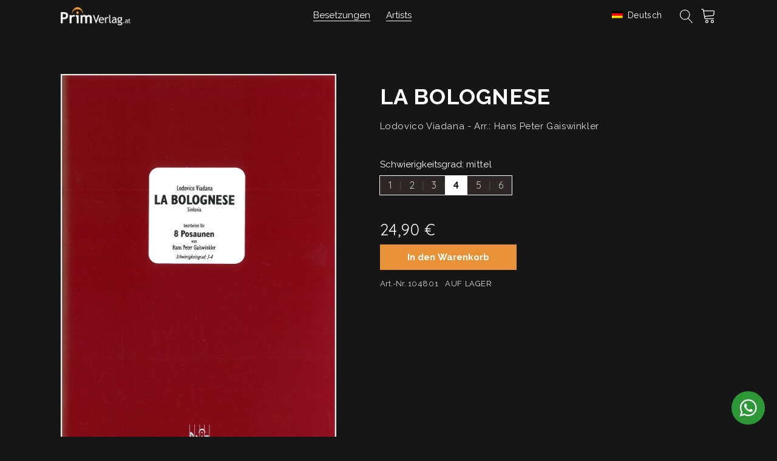

--- FILE ---
content_type: text/html; charset=UTF-8
request_url: https://primverlag.at/produkte/la-bolognese-8-pos/
body_size: 19654
content:
<!DOCTYPE html>
<html lang="de" prefix="og: https://ogp.me/ns#" >
<head>
<meta charset="UTF-8">
<meta name="viewport" content="width=device-width, initial-scale=1.0">
<!-- WP_HEAD() START -->
<link rel="preload" as="style" href="https://fonts.googleapis.com/css?family=Raleway:100,200,300,400,500,600,700,800,900|Raleway:100,200,300,400,500,600,700,800,900|Roboto:100,200,300,400,500,600,700,800,900|Quicksand:100,200,300,400,500,600,700,800,900" >
<link rel="stylesheet" href="https://fonts.googleapis.com/css?family=Raleway:100,200,300,400,500,600,700,800,900|Raleway:100,200,300,400,500,600,700,800,900|Roboto:100,200,300,400,500,600,700,800,900|Quicksand:100,200,300,400,500,600,700,800,900">

<!-- Suchmaschinen-Optimierung durch Rank Math PRO - https://rankmath.com/ -->
<title>LA BOLOGNESE - Hans Peter Gaiswinkler - PrimVerlag</title>
<meta name="description" content="Lodovico Viadana - Arr.: Hans Peter Gaiswinkler"/>
<meta name="robots" content="follow, index, max-snippet:-1, max-video-preview:-1, max-image-preview:large"/>
<link rel="canonical" href="https://primverlag.at/produkte/la-bolognese-8-pos/" />
<meta property="og:locale" content="de_DE" />
<meta property="og:type" content="article" />
<meta property="og:title" content="LA BOLOGNESE - Hans Peter Gaiswinkler - PrimVerlag" />
<meta property="og:description" content="Lodovico Viadana - Arr.: Hans Peter Gaiswinkler" />
<meta property="og:url" content="https://primverlag.at/produkte/la-bolognese-8-pos/" />
<meta property="og:site_name" content="PrimVerlag" />
<meta property="article:publisher" content="https://www.facebook.com/groups/1626639680763454/permalink/1986025284824890/?comment_id=1986458158114936&comment_tracking=%7B%22tn%22%3A%22R2%22%7D" />
<meta property="og:updated_time" content="2022-05-11T21:37:34+02:00" />
<meta property="og:image" content="https://primverlag.at/wp-content/uploads/2021/06/104801-Cover-Large.jpg" />
<meta property="og:image:secure_url" content="https://primverlag.at/wp-content/uploads/2021/06/104801-Cover-Large.jpg" />
<meta property="og:image:alt" content="LA BOLOGNESE" />
<meta name="twitter:card" content="summary_large_image" />
<meta name="twitter:title" content="LA BOLOGNESE - Hans Peter Gaiswinkler - PrimVerlag" />
<meta name="twitter:description" content="Lodovico Viadana - Arr.: Hans Peter Gaiswinkler" />
<meta name="twitter:image" content="https://primverlag.at/wp-content/uploads/2021/09/facebook.jpg" />
<!-- /Rank Math WordPress SEO Plugin -->

<link rel='stylesheet' id='wp-block-library-css' href='https://primverlag.at/wp-includes/css/dist/block-library/style.min.css?ver=6.6.4' type='text/css' media='all' />
<style id='safe-svg-svg-icon-style-inline-css' type='text/css'>
.safe-svg-cover{text-align:center}.safe-svg-cover .safe-svg-inside{display:inline-block;max-width:100%}.safe-svg-cover svg{height:100%;max-height:100%;max-width:100%;width:100%}

</style>
<style id='classic-theme-styles-inline-css' type='text/css'>
/*! This file is auto-generated */
.wp-block-button__link{color:#fff;background-color:#32373c;border-radius:9999px;box-shadow:none;text-decoration:none;padding:calc(.667em + 2px) calc(1.333em + 2px);font-size:1.125em}.wp-block-file__button{background:#32373c;color:#fff;text-decoration:none}
</style>
<style id='global-styles-inline-css' type='text/css'>
:root{--wp--preset--aspect-ratio--square: 1;--wp--preset--aspect-ratio--4-3: 4/3;--wp--preset--aspect-ratio--3-4: 3/4;--wp--preset--aspect-ratio--3-2: 3/2;--wp--preset--aspect-ratio--2-3: 2/3;--wp--preset--aspect-ratio--16-9: 16/9;--wp--preset--aspect-ratio--9-16: 9/16;--wp--preset--color--black: #000000;--wp--preset--color--cyan-bluish-gray: #abb8c3;--wp--preset--color--white: #ffffff;--wp--preset--color--pale-pink: #f78da7;--wp--preset--color--vivid-red: #cf2e2e;--wp--preset--color--luminous-vivid-orange: #ff6900;--wp--preset--color--luminous-vivid-amber: #fcb900;--wp--preset--color--light-green-cyan: #7bdcb5;--wp--preset--color--vivid-green-cyan: #00d084;--wp--preset--color--pale-cyan-blue: #8ed1fc;--wp--preset--color--vivid-cyan-blue: #0693e3;--wp--preset--color--vivid-purple: #9b51e0;--wp--preset--gradient--vivid-cyan-blue-to-vivid-purple: linear-gradient(135deg,rgba(6,147,227,1) 0%,rgb(155,81,224) 100%);--wp--preset--gradient--light-green-cyan-to-vivid-green-cyan: linear-gradient(135deg,rgb(122,220,180) 0%,rgb(0,208,130) 100%);--wp--preset--gradient--luminous-vivid-amber-to-luminous-vivid-orange: linear-gradient(135deg,rgba(252,185,0,1) 0%,rgba(255,105,0,1) 100%);--wp--preset--gradient--luminous-vivid-orange-to-vivid-red: linear-gradient(135deg,rgba(255,105,0,1) 0%,rgb(207,46,46) 100%);--wp--preset--gradient--very-light-gray-to-cyan-bluish-gray: linear-gradient(135deg,rgb(238,238,238) 0%,rgb(169,184,195) 100%);--wp--preset--gradient--cool-to-warm-spectrum: linear-gradient(135deg,rgb(74,234,220) 0%,rgb(151,120,209) 20%,rgb(207,42,186) 40%,rgb(238,44,130) 60%,rgb(251,105,98) 80%,rgb(254,248,76) 100%);--wp--preset--gradient--blush-light-purple: linear-gradient(135deg,rgb(255,206,236) 0%,rgb(152,150,240) 100%);--wp--preset--gradient--blush-bordeaux: linear-gradient(135deg,rgb(254,205,165) 0%,rgb(254,45,45) 50%,rgb(107,0,62) 100%);--wp--preset--gradient--luminous-dusk: linear-gradient(135deg,rgb(255,203,112) 0%,rgb(199,81,192) 50%,rgb(65,88,208) 100%);--wp--preset--gradient--pale-ocean: linear-gradient(135deg,rgb(255,245,203) 0%,rgb(182,227,212) 50%,rgb(51,167,181) 100%);--wp--preset--gradient--electric-grass: linear-gradient(135deg,rgb(202,248,128) 0%,rgb(113,206,126) 100%);--wp--preset--gradient--midnight: linear-gradient(135deg,rgb(2,3,129) 0%,rgb(40,116,252) 100%);--wp--preset--font-size--small: 13px;--wp--preset--font-size--medium: 20px;--wp--preset--font-size--large: 36px;--wp--preset--font-size--x-large: 42px;--wp--preset--spacing--20: 0.44rem;--wp--preset--spacing--30: 0.67rem;--wp--preset--spacing--40: 1rem;--wp--preset--spacing--50: 1.5rem;--wp--preset--spacing--60: 2.25rem;--wp--preset--spacing--70: 3.38rem;--wp--preset--spacing--80: 5.06rem;--wp--preset--shadow--natural: 6px 6px 9px rgba(0, 0, 0, 0.2);--wp--preset--shadow--deep: 12px 12px 50px rgba(0, 0, 0, 0.4);--wp--preset--shadow--sharp: 6px 6px 0px rgba(0, 0, 0, 0.2);--wp--preset--shadow--outlined: 6px 6px 0px -3px rgba(255, 255, 255, 1), 6px 6px rgba(0, 0, 0, 1);--wp--preset--shadow--crisp: 6px 6px 0px rgba(0, 0, 0, 1);}:where(.is-layout-flex){gap: 0.5em;}:where(.is-layout-grid){gap: 0.5em;}body .is-layout-flex{display: flex;}.is-layout-flex{flex-wrap: wrap;align-items: center;}.is-layout-flex > :is(*, div){margin: 0;}body .is-layout-grid{display: grid;}.is-layout-grid > :is(*, div){margin: 0;}:where(.wp-block-columns.is-layout-flex){gap: 2em;}:where(.wp-block-columns.is-layout-grid){gap: 2em;}:where(.wp-block-post-template.is-layout-flex){gap: 1.25em;}:where(.wp-block-post-template.is-layout-grid){gap: 1.25em;}.has-black-color{color: var(--wp--preset--color--black) !important;}.has-cyan-bluish-gray-color{color: var(--wp--preset--color--cyan-bluish-gray) !important;}.has-white-color{color: var(--wp--preset--color--white) !important;}.has-pale-pink-color{color: var(--wp--preset--color--pale-pink) !important;}.has-vivid-red-color{color: var(--wp--preset--color--vivid-red) !important;}.has-luminous-vivid-orange-color{color: var(--wp--preset--color--luminous-vivid-orange) !important;}.has-luminous-vivid-amber-color{color: var(--wp--preset--color--luminous-vivid-amber) !important;}.has-light-green-cyan-color{color: var(--wp--preset--color--light-green-cyan) !important;}.has-vivid-green-cyan-color{color: var(--wp--preset--color--vivid-green-cyan) !important;}.has-pale-cyan-blue-color{color: var(--wp--preset--color--pale-cyan-blue) !important;}.has-vivid-cyan-blue-color{color: var(--wp--preset--color--vivid-cyan-blue) !important;}.has-vivid-purple-color{color: var(--wp--preset--color--vivid-purple) !important;}.has-black-background-color{background-color: var(--wp--preset--color--black) !important;}.has-cyan-bluish-gray-background-color{background-color: var(--wp--preset--color--cyan-bluish-gray) !important;}.has-white-background-color{background-color: var(--wp--preset--color--white) !important;}.has-pale-pink-background-color{background-color: var(--wp--preset--color--pale-pink) !important;}.has-vivid-red-background-color{background-color: var(--wp--preset--color--vivid-red) !important;}.has-luminous-vivid-orange-background-color{background-color: var(--wp--preset--color--luminous-vivid-orange) !important;}.has-luminous-vivid-amber-background-color{background-color: var(--wp--preset--color--luminous-vivid-amber) !important;}.has-light-green-cyan-background-color{background-color: var(--wp--preset--color--light-green-cyan) !important;}.has-vivid-green-cyan-background-color{background-color: var(--wp--preset--color--vivid-green-cyan) !important;}.has-pale-cyan-blue-background-color{background-color: var(--wp--preset--color--pale-cyan-blue) !important;}.has-vivid-cyan-blue-background-color{background-color: var(--wp--preset--color--vivid-cyan-blue) !important;}.has-vivid-purple-background-color{background-color: var(--wp--preset--color--vivid-purple) !important;}.has-black-border-color{border-color: var(--wp--preset--color--black) !important;}.has-cyan-bluish-gray-border-color{border-color: var(--wp--preset--color--cyan-bluish-gray) !important;}.has-white-border-color{border-color: var(--wp--preset--color--white) !important;}.has-pale-pink-border-color{border-color: var(--wp--preset--color--pale-pink) !important;}.has-vivid-red-border-color{border-color: var(--wp--preset--color--vivid-red) !important;}.has-luminous-vivid-orange-border-color{border-color: var(--wp--preset--color--luminous-vivid-orange) !important;}.has-luminous-vivid-amber-border-color{border-color: var(--wp--preset--color--luminous-vivid-amber) !important;}.has-light-green-cyan-border-color{border-color: var(--wp--preset--color--light-green-cyan) !important;}.has-vivid-green-cyan-border-color{border-color: var(--wp--preset--color--vivid-green-cyan) !important;}.has-pale-cyan-blue-border-color{border-color: var(--wp--preset--color--pale-cyan-blue) !important;}.has-vivid-cyan-blue-border-color{border-color: var(--wp--preset--color--vivid-cyan-blue) !important;}.has-vivid-purple-border-color{border-color: var(--wp--preset--color--vivid-purple) !important;}.has-vivid-cyan-blue-to-vivid-purple-gradient-background{background: var(--wp--preset--gradient--vivid-cyan-blue-to-vivid-purple) !important;}.has-light-green-cyan-to-vivid-green-cyan-gradient-background{background: var(--wp--preset--gradient--light-green-cyan-to-vivid-green-cyan) !important;}.has-luminous-vivid-amber-to-luminous-vivid-orange-gradient-background{background: var(--wp--preset--gradient--luminous-vivid-amber-to-luminous-vivid-orange) !important;}.has-luminous-vivid-orange-to-vivid-red-gradient-background{background: var(--wp--preset--gradient--luminous-vivid-orange-to-vivid-red) !important;}.has-very-light-gray-to-cyan-bluish-gray-gradient-background{background: var(--wp--preset--gradient--very-light-gray-to-cyan-bluish-gray) !important;}.has-cool-to-warm-spectrum-gradient-background{background: var(--wp--preset--gradient--cool-to-warm-spectrum) !important;}.has-blush-light-purple-gradient-background{background: var(--wp--preset--gradient--blush-light-purple) !important;}.has-blush-bordeaux-gradient-background{background: var(--wp--preset--gradient--blush-bordeaux) !important;}.has-luminous-dusk-gradient-background{background: var(--wp--preset--gradient--luminous-dusk) !important;}.has-pale-ocean-gradient-background{background: var(--wp--preset--gradient--pale-ocean) !important;}.has-electric-grass-gradient-background{background: var(--wp--preset--gradient--electric-grass) !important;}.has-midnight-gradient-background{background: var(--wp--preset--gradient--midnight) !important;}.has-small-font-size{font-size: var(--wp--preset--font-size--small) !important;}.has-medium-font-size{font-size: var(--wp--preset--font-size--medium) !important;}.has-large-font-size{font-size: var(--wp--preset--font-size--large) !important;}.has-x-large-font-size{font-size: var(--wp--preset--font-size--x-large) !important;}
:where(.wp-block-post-template.is-layout-flex){gap: 1.25em;}:where(.wp-block-post-template.is-layout-grid){gap: 1.25em;}
:where(.wp-block-columns.is-layout-flex){gap: 2em;}:where(.wp-block-columns.is-layout-grid){gap: 2em;}
:root :where(.wp-block-pullquote){font-size: 1.5em;line-height: 1.6;}
</style>
<link rel='stylesheet' id='contact-form-7-css' href='https://primverlag.at/wp-content/plugins/contact-form-7/includes/css/styles.css?ver=5.9.8' type='text/css' media='all' />
<link rel='stylesheet' id='wp-styles-plugin-css-css' href='https://primverlag.at/wp-content/plugins/my-custom-functionality-master/dist/main.css?ver=1.0.0' type='text/css' media='all' />
<link rel='stylesheet' id='oxygen-css' href='https://primverlag.at/wp-content/plugins/oxygen/component-framework/oxygen.css?ver=4.9' type='text/css' media='all' />
<link rel='stylesheet' id='trp-floater-language-switcher-style-css' href='https://primverlag.at/wp-content/plugins/translatepress-multilingual/assets/css/trp-floater-language-switcher.css?ver=2.8.3' type='text/css' media='all' />
<link rel='stylesheet' id='trp-language-switcher-style-css' href='https://primverlag.at/wp-content/plugins/translatepress-multilingual/assets/css/trp-language-switcher.css?ver=2.8.3' type='text/css' media='all' />
<link rel='stylesheet' id='searchwp-forms-css' href='https://primverlag.at/wp-content/plugins/searchwp-live-ajax-search/assets/styles/frontend/search-forms.css?ver=1.8.2' type='text/css' media='all' />
<script type="text/javascript" src="https://primverlag.at/wp-includes/js/jquery/jquery.min.js?ver=3.7.1" id="jquery-core-js"></script>
<link rel="https://api.w.org/" href="https://primverlag.at/wp-json/" /><link rel="alternate" title="JSON" type="application/json" href="https://primverlag.at/wp-json/wp/v2/produkte/532" /><link rel="EditURI" type="application/rsd+xml" title="RSD" href="https://primverlag.at/xmlrpc.php?rsd" />
<meta name="generator" content="WordPress 6.6.4" />
<link rel='shortlink' href='https://primverlag.at/?p=532' />
<link rel="alternate" title="oEmbed (JSON)" type="application/json+oembed" href="https://primverlag.at/wp-json/oembed/1.0/embed?url=https%3A%2F%2Fprimverlag.at%2Fprodukte%2Fla-bolognese-8-pos%2F" />
<link rel="alternate" title="oEmbed (XML)" type="text/xml+oembed" href="https://primverlag.at/wp-json/oembed/1.0/embed?url=https%3A%2F%2Fprimverlag.at%2Fprodukte%2Fla-bolognese-8-pos%2F&#038;format=xml" />
<script defer data-domain="primverlag.at" src="https://plausible.io/js/plausible.js"></script>
<script>window.plausible = window.plausible || function() { (window.plausible.q = window.plausible.q || []).push(arguments) }</script>

<link rel="preconnect" href="https://app.snipcart.com">
<link rel="preconnect" href="https://cdn.snipcart.com">
<link rel="stylesheet" href="https://cdn.snipcart.com/themes/v3.2.1/default/snipcart.css" /><link rel="alternate" hreflang="de-DE" href="https://primverlag.at/produkte/la-bolognese-8-pos/"/>
<link rel="alternate" hreflang="en-US" href="https://primverlag.at/en/produkte/la-bolognese-8-pos/"/>
<link rel="alternate" hreflang="de" href="https://primverlag.at/produkte/la-bolognese-8-pos/"/>
<link rel="alternate" hreflang="en" href="https://primverlag.at/en/produkte/la-bolognese-8-pos/"/>
<link rel="icon" href="https://primverlag.at/wp-content/uploads/2021/09/favicon_512-150x150.png" sizes="32x32" />
<link rel="icon" href="https://primverlag.at/wp-content/uploads/2021/09/favicon_512-300x300.png" sizes="192x192" />
<link rel="apple-touch-icon" href="https://primverlag.at/wp-content/uploads/2021/09/favicon_512-300x300.png" />
<meta name="msapplication-TileImage" content="https://primverlag.at/wp-content/uploads/2021/09/favicon_512-300x300.png" />
<link rel='stylesheet' id='oxygen-cache-2062-css' href='//primverlag.at/wp-content/uploads/oxygen/css/2062.css?cache=1726949607&#038;ver=6.6.4' type='text/css' media='all' />
<link rel='stylesheet' id='oxygen-cache-36-css' href='//primverlag.at/wp-content/uploads/oxygen/css/36.css?cache=1726949625&#038;ver=6.6.4' type='text/css' media='all' />
<link rel='stylesheet' id='oxygen-cache-48-css' href='//primverlag.at/wp-content/uploads/oxygen/css/48.css?cache=1726949623&#038;ver=6.6.4' type='text/css' media='all' />
<link rel='stylesheet' id='oxygen-cache-31-css' href='//primverlag.at/wp-content/uploads/oxygen/css/31.css?cache=1726949629&#038;ver=6.6.4' type='text/css' media='all' />
<link rel='stylesheet' id='oxygen-cache-35-css' href='//primverlag.at/wp-content/uploads/oxygen/css/35.css?cache=1726953828&#038;ver=6.6.4' type='text/css' media='all' />
<link rel='stylesheet' id='oxygen-universal-styles-css' href='//primverlag.at/wp-content/uploads/oxygen/css/universal.css?cache=1753768497&#038;ver=6.6.4' type='text/css' media='all' />
<!-- END OF WP_HEAD() -->
</head>
<body class="produkte-template-default single single-produkte postid-532  wp-embed-responsive oxygen-body translatepress-de_DE" >




						<section id="section-85-31" class=" ct-section" ><div class="ct-section-inner-wrap"><div id="new_columns-89-31" class="ct-new-columns" ><div id="div_block-90-31" class="ct-div-block" ><a id="primverlag-logo" class="ct-link no-underline" href="https://primverlag.at/"   ><img  id="image-6-31" alt="" src="https://primverlag.at/wp-content/uploads/2020/08/primverlag_logo_weis-oragne-1.png" class="ct-image" srcset="" sizes="(max-width: 260px) 100vw, 260px" /></a><a id="primverlag-logo-favicon" class="ct-link" href="https://primverlag.at/"   ><img  id="image-103-31" alt="" src="https://primverlag.at/wp-content/uploads/2021/09/favicon.png" class="ct-image" srcset="https://primverlag.at/wp-content/uploads/2021/09/favicon.png 96w, https://primverlag.at/wp-content/uploads/2021/09/favicon-12x12.png 12w" sizes="(max-width: 96px) 100vw, 96px" /></a></div><div id="div_block-91-31" class="ct-div-block" ><div id="div_block-113-31" class="ct-div-block header-menu" ><div id="code_block-197-31" class="ct-code-block" ><input type="checkbox" class="navigation__checkbox" id="navi-toggle">

<label for="navi-toggle" class="header__link-lable">
	<span class="header__link">Besetzungen</span>
</label>


</div><div id="div_block-135-31" class="ct-div-block header-menu__sub-container" ><div id="div_block-119-31" class="ct-div-block header-menu__sub" ><div id="code_block-136-31" class="ct-code-block " ><div class='header-menu__items-wrapper'><div class='header-menu__item-container'><a class='no-underline header-menu__item' href='https://primverlag.at/k/johann-strauss/'>Johann Strauss & Co</a></div><div class='header-menu__item-container'><a class='no-underline header-menu__item' href='https://primverlag.at/k/weihnachten/'>Weihnachten</a></div><div class='header-menu__item-container'><a href='javascript:void(0);' class='no-underline header-menu__item header-menu__item--dropdown'>Unterricht</a><div class='header-menu__sub-categories-wrapper'><div class='header-menu__sub-categories'><a class='no-underline header-menu__sub-categories-item' href='https://primverlag.at/k/unterricht-trompete/'>Trompete</a><a class='no-underline header-menu__sub-categories-item' href='https://primverlag.at/k/horn-unterricht/'>Horn</a><a class='no-underline header-menu__sub-categories-item' href='https://primverlag.at/k/unterricht-posaune/'>Posaune</a><a class='no-underline header-menu__sub-categories-item' href='https://primverlag.at/k/unterricht-tuba/'>Tuba</a></div></div></div><div class='header-menu__item-container'><a href='javascript:void(0);' class='no-underline header-menu__item header-menu__item--dropdown'>StartUp</a><div class='header-menu__sub-categories-wrapper'><div class='header-menu__sub-categories'><a class='no-underline header-menu__sub-categories-item' href='https://primverlag.at/k/startup-solo-klv-mp3/'>Startup-Solo</a><a class='no-underline header-menu__sub-categories-item' href='https://primverlag.at/k/startup-trio/'>Startup - Trio</a><a class='no-underline header-menu__sub-categories-item' href='https://primverlag.at/k/startup-quartett/'>Startup - Quartett</a><a class='no-underline header-menu__sub-categories-item' href='https://primverlag.at/k/startup-ensemble/'>Startup - Ensemble</a></div></div></div><div class='header-menu__item-container'><a href='javascript:void(0);' class='no-underline header-menu__item header-menu__item--dropdown'>Trompete</a><div class='header-menu__sub-categories-wrapper'><div class='header-menu__sub-categories'><a class='no-underline header-menu__sub-categories-item' href='https://primverlag.at/k/1-trompete/'>1 Trompete</a><a class='no-underline header-menu__sub-categories-item' href='https://primverlag.at/k/1-trompete-klv-mp3/'>1 Trompete & Klavier/MP3</a><a class='no-underline header-menu__sub-categories-item' href='https://primverlag.at/k/1-trompete-blasorchester/'>1 Trompete & Blasorchester</a><a class='no-underline header-menu__sub-categories-item' href='https://primverlag.at/k/2-trompeten/'>2 Trompeten</a><a class='no-underline header-menu__sub-categories-item' href='https://primverlag.at/k/2-trompeten-klv/'>2 Trompeten & Klavier/MP3</a><a class='no-underline header-menu__sub-categories-item' href='https://primverlag.at/k/2-trompeten-alphorn/'>2 Trompeten & Alphorn</a><a class='no-underline header-menu__sub-categories-item' href='https://primverlag.at/k/3-trompeten/'>3 Trompeten</a><a class='no-underline header-menu__sub-categories-item' href='https://primverlag.at/k/4-trompeten/'>4 Trompeten</a></div></div></div><div class='header-menu__item-container'><a href='javascript:void(0);' class='no-underline header-menu__item header-menu__item--dropdown'>Horn</a><div class='header-menu__sub-categories-wrapper'><div class='header-menu__sub-categories'><a class='no-underline header-menu__sub-categories-item' href='https://primverlag.at/k/1-horn/'>1 Horn</a><a class='no-underline header-menu__sub-categories-item' href='https://primverlag.at/k/1-horn-klv/'>1 Horn & Klavier/MP3</a><a class='no-underline header-menu__sub-categories-item' href='https://primverlag.at/k/2-hoerner/'>2 Hörner</a><a class='no-underline header-menu__sub-categories-item' href='https://primverlag.at/k/2-hoerner-klv/'>2 Hörner & Klavier/MP3</a><a class='no-underline header-menu__sub-categories-item' href='https://primverlag.at/k/2-hoerner-blasorchester/'>2 Hörner & Blasorchester</a><a class='no-underline header-menu__sub-categories-item' href='https://primverlag.at/k/4-hoerner-horn/'>4 Hörner</a><a class='no-underline header-menu__sub-categories-item' href='https://primverlag.at/k/4-hoerner-klv/'>4 Hörner & Klavier</a><a class='no-underline header-menu__sub-categories-item' href='https://primverlag.at/k/12-hoerner/'>12 Hörner</a></div></div></div><div class='header-menu__item-container'><a href='javascript:void(0);' class='no-underline header-menu__item header-menu__item--dropdown'>Posaune</a><div class='header-menu__sub-categories-wrapper'><div class='header-menu__sub-categories'><a class='no-underline header-menu__sub-categories-item' href='https://primverlag.at/k/1-posaune/'>1 Posaune</a><a class='no-underline header-menu__sub-categories-item' href='https://primverlag.at/k/1-posaune-klv-mp3/'>1 Posaune & Klavier/MP3</a><a class='no-underline header-menu__sub-categories-item' href='https://primverlag.at/k/2-posaunen/'>2 Posaunen</a><a class='no-underline header-menu__sub-categories-item' href='https://primverlag.at/k/2-posaunen-klv-mp3/'>2 Posaunen & Klavier/MP3</a><a class='no-underline header-menu__sub-categories-item' href='https://primverlag.at/k/2-posaunen-blasorchester/'>2 Posaunen & Blasorchester</a><a class='no-underline header-menu__sub-categories-item' href='https://primverlag.at/k/3-posaunen/'>3 Posaunen</a><a class='no-underline header-menu__sub-categories-item' href='https://primverlag.at/k/4-posaunen/'>4 Posaunen</a><a class='no-underline header-menu__sub-categories-item' href='https://primverlag.at/k/4-posaunen-klv/'>4 Posaunen & Klavier</a><a class='no-underline header-menu__sub-categories-item' href='https://primverlag.at/k/6-posaunen/'>6 Posaunen</a><a class='no-underline header-menu__sub-categories-item' href='https://primverlag.at/k/7-posaunen/'>7 Posaunen</a><a class='no-underline header-menu__sub-categories-item' href='https://primverlag.at/k/8-posaunen/'>8 Posaunen</a><a class='no-underline header-menu__sub-categories-item' href='https://primverlag.at/k/12-posaunen/'>12 Posaunen</a></div></div></div><div class='header-menu__item-container'><a href='javascript:void(0);' class='no-underline header-menu__item header-menu__item--dropdown'>Euphonium</a><div class='header-menu__sub-categories-wrapper'><div class='header-menu__sub-categories'><a class='no-underline header-menu__sub-categories-item' href='https://primverlag.at/k/1-euphonium/'>1 Euphonium</a><a class='no-underline header-menu__sub-categories-item' href='https://primverlag.at/k/1-euphonium-klavier-mp3/'>1 Euphonium & Klavier/MP3</a><a class='no-underline header-menu__sub-categories-item' href='https://primverlag.at/k/2-euphonien/'>2 Euphonien</a><a class='no-underline header-menu__sub-categories-item' href='https://primverlag.at/k/2-euphonien-klavier/'>2 Euphonien & Klavier</a><a class='no-underline header-menu__sub-categories-item' href='https://primverlag.at/k/2-euphonien-klavier-mp3/'>2 Euphonien & Klavier (MP3)</a><a class='no-underline header-menu__sub-categories-item' href='https://primverlag.at/k/2-euphonien-blasorchester/'>2 Euphonien & Blasorchester</a><a class='no-underline header-menu__sub-categories-item' href='https://primverlag.at/k/3-euphonien/'>3 Euphonien</a><a class='no-underline header-menu__sub-categories-item' href='https://primverlag.at/k/4-euphonien/'>4 Euphonien</a></div></div></div><div class='header-menu__item-container'><a href='javascript:void(0);' class='no-underline header-menu__item header-menu__item--dropdown'>Tuba</a><div class='header-menu__sub-categories-wrapper'><div class='header-menu__sub-categories'><a class='no-underline header-menu__sub-categories-item' href='https://primverlag.at/k/1-tuba-klavier/'>1 Tuba & Klavier</a><a class='no-underline header-menu__sub-categories-item' href='https://primverlag.at/k/1-tuba-klv-mp3/'>1 Tuba & Klavier/MP3</a></div></div></div><div class='header-menu__item-container'><a class='no-underline header-menu__item' href='https://primverlag.at/k/4-blaeser/'>4 Bläser</a></div><div class='header-menu__item-container'><a href='javascript:void(0);' class='no-underline header-menu__item header-menu__item--dropdown'>Blechbläser-Ensemble</a><div class='header-menu__sub-categories-wrapper'><div class='header-menu__sub-categories'><a class='no-underline header-menu__sub-categories-item' href='https://primverlag.at/k/3-blechblaeser/'>3 Blechbläser</a><a class='no-underline header-menu__sub-categories-item' href='https://primverlag.at/k/4-blechblaeser/'>4 Blechbläser</a><a class='no-underline header-menu__sub-categories-item' href='https://primverlag.at/k/5-blechblaeser-klassisch/'>5 Blechbläser</a><a class='no-underline header-menu__sub-categories-item' href='https://primverlag.at/k/6-blechblaeser/'>6 Blechbläser</a><a class='no-underline header-menu__sub-categories-item' href='https://primverlag.at/k/7-blechblaeser/'>7 Blechbläser</a><a class='no-underline header-menu__sub-categories-item' href='https://primverlag.at/k/8-blechblaeser/'>8 Blechbläser</a><a class='no-underline header-menu__sub-categories-item' href='https://primverlag.at/k/4-blechblaeser-klv/'>4 Blechbläser & Klavier</a><a class='no-underline header-menu__sub-categories-item' href='https://primverlag.at/k/wien-berlin-brassquintett/'>Edition WIEN-BERLIN BRASSQUINTETT</a><a class='no-underline header-menu__sub-categories-item' href='https://primverlag.at/k/art-of-brass-vienna/'>Edition ART OF BRASS VIENNA</a><a class='no-underline header-menu__sub-categories-item' href='https://primverlag.at/k/wiener-posaunenquartett/'>Edition WIENER POSAUNENQUARTETT</a><a class='no-underline header-menu__sub-categories-item' href='https://primverlag.at/k/viennahorns/'>Edition VIENNAHORNS</a></div></div></div><div class='header-menu__item-container'><a href='javascript:void(0);' class='no-underline header-menu__item header-menu__item--dropdown'>Blasorchester</a><div class='header-menu__sub-categories-wrapper'><div class='header-menu__sub-categories'><a class='no-underline header-menu__sub-categories-item' href='https://primverlag.at/k/grosses-blasorchester/'>Großes Blasorchester</a><a class='no-underline header-menu__sub-categories-item' href='https://primverlag.at/k/solo-blasorchester/'>Solo & Blasorchester</a><a class='no-underline header-menu__sub-categories-item' href='https://primverlag.at/k/jugendblasorchester-flexibel/'>Jugendblasorchester - flexibel</a></div></div></div><div class='header-menu__item-container'><a href='javascript:void(0);' class='no-underline header-menu__item header-menu__item--dropdown'>CDs</a><div class='header-menu__sub-categories-wrapper'><div class='header-menu__sub-categories'><a class='no-underline header-menu__sub-categories-item' href='https://primverlag.at/k/cds-artists/'>Artists</a></div></div></div></div></div></div></div></div><a id="link_text-99-31" class="ct-link-text header__link underline" href="https://primverlag.at/artists/"   >Artists</a></div><div id="div_block-92-31" class="ct-div-block" ><div id="language-switcher-in-header-home" class="ct-shortcode language-switcher-in-header language-switcher-full" ><div class="trp_language_switcher_shortcode">
<div class="trp-language-switcher trp-language-switcher-container" data-no-translation >
    <div class="trp-ls-shortcode-current-language">
        <a href="#" class="trp-ls-shortcode-disabled-language trp-ls-disabled-language" title="Deutsch" onclick="event.preventDefault()">
			<img class="trp-flag-image" src="https://primverlag.at/wp-content/plugins/translatepress-multilingual/assets/images/flags/de_DE.png" width="18" height="12" alt="de_DE" title="Deutsch"> Deutsch		</a>
    </div>
    <div class="trp-ls-shortcode-language">
                <a href="#" class="trp-ls-shortcode-disabled-language trp-ls-disabled-language"  title="Deutsch" onclick="event.preventDefault()">
			<img class="trp-flag-image" src="https://primverlag.at/wp-content/plugins/translatepress-multilingual/assets/images/flags/de_DE.png" width="18" height="12" alt="de_DE" title="Deutsch"> Deutsch		</a>
                    <a href="https://primverlag.at/en/produkte/la-bolognese-8-pos/" title="English">
            <img class="trp-flag-image" src="https://primverlag.at/wp-content/plugins/translatepress-multilingual/assets/images/flags/en_US.png" width="18" height="12" alt="en_US" title="English"> English        </a>

        </div>
    <script type="application/javascript">
        // need to have the same with set from JS on both divs. Otherwise it can push stuff around in HTML
        var trp_ls_shortcodes = document.querySelectorAll('.trp_language_switcher_shortcode .trp-language-switcher');
        if ( trp_ls_shortcodes.length > 0) {
            // get the last language switcher added
            var trp_el = trp_ls_shortcodes[trp_ls_shortcodes.length - 1];

            var trp_shortcode_language_item = trp_el.querySelector( '.trp-ls-shortcode-language' )
            // set width
            var trp_ls_shortcode_width                                               = trp_shortcode_language_item.offsetWidth + 16;
            trp_shortcode_language_item.style.width                                  = trp_ls_shortcode_width + 'px';
            trp_el.querySelector( '.trp-ls-shortcode-current-language' ).style.width = trp_ls_shortcode_width + 'px';

            // We're putting this on display: none after we have its width.
            trp_shortcode_language_item.style.display = 'none';
        }
    </script>
</div>
</div></div><div id="header-search__wrapper" class="ct-code-block" ><input type="text" id="header-search" name="header-search" placeholder="" data-swplive="true">
<div class="header-search__icon header-search__icon-action"><svg viewBox="0 0 20 20" class="svg-header-search__icon-action"><path class="path1" d="M18.869 19.162l-5.943-6.484c1.339-1.401 2.075-3.233 2.075-5.178 0-2.003-0.78-3.887-2.197-5.303s-3.3-2.197-5.303-2.197-3.887 0.78-5.303 2.197-2.197 3.3-2.197 5.303 0.78 3.887 2.197 5.303 3.3 2.197 5.303 2.197c1.726 0 3.362-0.579 4.688-1.645l5.943 6.483c0.099 0.108 0.233 0.162 0.369 0.162 0.121 0 0.242-0.043 0.338-0.131 0.204-0.187 0.217-0.503 0.031-0.706zM1 7.5c0-3.584 2.916-6.5 6.5-6.5s6.5 2.916 6.5 6.5-2.916 6.5-6.5 6.5-6.5-2.916-6.5-6.5z"></path></svg></div>
<label class="header-search__icon" for="header-search" ><svg viewBox="0 0 20 20" class="svg-header-search__icon"><path class="path1" d="M18.869 19.162l-5.943-6.484c1.339-1.401 2.075-3.233 2.075-5.178 0-2.003-0.78-3.887-2.197-5.303s-3.3-2.197-5.303-2.197-3.887 0.78-5.303 2.197-2.197 3.3-2.197 5.303 0.78 3.887 2.197 5.303 3.3 2.197 5.303 2.197c1.726 0 3.362-0.579 4.688-1.645l5.943 6.483c0.099 0.108 0.233 0.162 0.369 0.162 0.121 0 0.242-0.043 0.338-0.131 0.204-0.187 0.217-0.503 0.031-0.706zM1 7.5c0-3.584 2.916-6.5 6.5-6.5s6.5 2.916 6.5 6.5-2.916 6.5-6.5 6.5-6.5-2.916-6.5-6.5z"></path></svg></label>
</div><div id="div_block-141-31" class="ct-div-block" ><div id="snipcart-checkout-button" class="ct-fancy-icon snipcart-checkout" ><svg id="svg-snipcart-checkout-button"><use xlink:href="#Lineariconsicon-cart"></use></svg></div><div id="snipcart-items-count-wrapper" class="ct-code-block" ><span class="snipcart-items-count"></span></div><div id="snipcart-added-message" class="ct-div-block" ><div id="div_block-148-31" class="ct-div-block" ></div><div id="div_block-151-31" class="ct-div-block" ><div id="text_block-146-31" class="ct-text-block" >Produkt hinzugefügt.</div></div></div></div></div></div></div></section><section id="section-3-35" class=" ct-section"  vocab="https://schema.org/" typeof="Product"><div class="ct-section-inner-wrap"><div id="new_columns-4-35" class="ct-new-columns" ><div id="div_block-5-35" class="ct-div-block" ><img  id="main-preview-image" alt="" src="https://primverlag.at/wp-content/uploads/2021/06/104801-Cover-Large.jpg" class="ct-image preview_modal_open" rel="schema:image"/><a id="preview_button" class="ct-link-button preview_modal_open" href="http://" target="_self"  >VORSCHAU ANSEHEN</a><div id="code_block-280-35" class="ct-code-block" ></div></div><div id="div_block-6-35" class="ct-div-block" ><h1 id="headline-9-35" class="ct-headline"><span id="span-273-35" class="ct-span"  property="schema:name">LA BOLOGNESE</span></h1><div id="text_block-39-35" class="ct-text-block"  property="description"><span id="span-35-35" class="ct-span" ><p>Lodovico Viadana - Arr.: Hans Peter Gaiswinkler</p>
</span></div><div id="div_block-279-35" class="ct-div-block" ><div id="div_block-225-35" class="ct-div-block" ><div id="text_block-58-35" class="ct-text-block" >Schwierigkeitsgrad:&nbsp;<span id="span-3-48" class="ct-span" >mittel</span></div><div id="schwierigketisgrade" class="ct-code-block schwierigketisgrade" ><div class='schwierigkeitsgrad_wrapper'>
      <div class='schwierigkeitsgrad'>1</div>
      <div class='schwierigkeitsgrad'>2</div>
      <div class='schwierigkeitsgrad'>3</div>
      <div class='schwierigkeitsgrad selected-activ'>4</div>
      <div class='schwierigkeitsgrad'>5</div>
      <div class='schwierigkeitsgrad'>6</div></div></div></div></div><div id="div_block-223-35" class="ct-div-block"  property="offers" typeof="Offer"><div id="price-physical" class="ct-div-block" ><div id="text_block-63-35" class="ct-text-block finaler-preis"  property="schema:price" content="24.90"><span id="span-85-35" class="ct-span"  property="priceCurrency" content="EUR">24,90</span> €</div></div><div id="code_block-278-35" class="ct-code-block"  content="">
<link  
	  property="schema:availability" 
	  content="https://schema.org/InStock">
</link></div></div><div id="div_block-206-35" class="ct-div-block" ><div id="code_block-134-35" class="ct-code-block" ><button id='add-to-cart-physical' class='snipcart-add-item add-to-cart-button'
			data-item-id='104801'
			data-item-url='https://primverlag.at/produkte/la-bolognese-8-pos/'
			data-item-image='https://primverlag.at/wp-content/uploads/2021/06/104801-Cover-Large-150x150.jpg'
			data-item-name='LA BOLOGNESE'
			data-item-price='24.90'
			data-item-taxes='ERMÄSSIGTER STEUERSATZ'
			data-item-has-taxes-included='true'
			data-item-shippable='true'
			 data-item-categories='31|42' data-item-description='für 8 Posaunen'>In den Warenkorb</button></div></div><img  id="atc-loading-indicator" alt="" src="https://primverlag.at/wp-content/uploads/2020/08/loading.gif" class="ct-image" srcset="" sizes="(max-width: 512px) 100vw, 512px" /><div id="div_block-197-35" class="ct-div-block" ><div id="text_block-198-35" class="ct-text-block" >Art.-Nr. <span id="span-203-35" class="ct-span"  property="schema:sku">104801</span></div><span id="code_block-202-35" class="ct-code-block" >Auf Lager</span></div></div></div></div></section><section id="section-43-35" class=" ct-section" ><div class="ct-section-inner-wrap"><div id="new_columns-44-35" class="ct-new-columns" ><div id="div_block-45-35" class="ct-div-block" ><div id="div_block-241-35" class="ct-div-block" ><h2 id="headline-47-35" class="ct-headline">Beschreibung</h2><div id="div_block-69-35" class="ct-div-block" ></div></div><div id='inner_content-53-35' class='ct-inner-content'>
<p>doppelchörig<br>für 8 Posaunen</p>
</div></div></div></div></section>            <div tabindex="-1" class="oxy-modal-backdrop left "
                style="background-color: rgba(0,0,0,0.5);"
                data-trigger="user_clicks_element"                data-trigger-selector=".preview_modal_open"                data-trigger-time="5"                data-trigger-time-unit="seconds"                data-close-automatically="no"                data-close-after-time="10"                data-close-after-time-unit="seconds"                data-trigger_scroll_amount="50"                data-trigger_scroll_direction="down"	            data-scroll_to_selector=""	            data-time_inactive="60"	            data-time-inactive-unit="seconds"	            data-number_of_clicks="3"	            data-close_on_esc="on"	            data-number_of_page_views="3"                data-close-after-form-submit="no"                data-open-again="always_show"                data-open-again-after-days="3"            >

                <div id="modal-79-35" class="ct-modal" ><div id="close_button_modal" class="ct-fancy-icon oxy-close-modal" ><svg id="svg-close_button_modal"><use xlink:href="#Lineariconsicon-cross"></use></svg></div><div id="product-add-zoom-button" class="ct-fancy-icon " ><svg id="svg-product-add-zoom-button"><use xlink:href="#Lineariconsicon-plus-circle"></use></svg></div><div id="product-un-zoom-button" class="ct-fancy-icon " ><svg id="svg-product-un-zoom-button"><use xlink:href="#Lineariconsicon-circle-minus"></use></svg></div><section id="section-81-35" class=" ct-section" ><div class="ct-section-inner-wrap"><div id="pinch_zoom_box" class="ct-div-block" ><div id="navigate-back-button" class="ct-fancy-icon" ><svg id="svg-navigate-back-button"><use xlink:href="#Lineariconsicon-chevron-left"></use></svg></div><img  id="pinch_zoom_image" alt="" src="https://primverlag.at/wp-content/uploads/2021/06/104801-Cover-Large.jpg" class="ct-image"/><div id="navigate-next-button" class="ct-fancy-icon" ><svg id="svg-navigate-next-button"><use xlink:href="#Lineariconsicon-chevron-right"></use></svg></div></div><div id="modal-preview-images" class="ct-code-block" ><img src="https://primverlag.at/wp-content/uploads/2021/06/104801-Cover-Large.jpg" class="preview-image active-preview" data-srcfull="https://primverlag.at/wp-content/uploads/2021/06/104801-Cover-Large.jpg"/><img src="https://primverlag.at/wp-content/uploads/2021/06/104801-Probeseite1-Large-150x150.jpg" class="preview-image" data-srcfull="https://primverlag.at/wp-content/uploads/2021/06/104801-Probeseite1-Large.jpg"/><img src="https://primverlag.at/wp-content/uploads/2021/06/104801-Probeseite2-Large-150x150.jpg" class="preview-image" data-srcfull="https://primverlag.at/wp-content/uploads/2021/06/104801-Probeseite2-Large.jpg"/></div></div></section></div>
            </div>
        <section id="section-zusatzstimme" class=" ct-section" ><div class="ct-section-inner-wrap"><div id="div_block-179-35" class="ct-div-block" ><div id="section-zusatzstimme-close" class="ct-fancy-icon section-zusatzstimme-close" ><svg id="svg-section-zusatzstimme-close"><use xlink:href="#Lineariconsicon-cross"></use></svg></div><h1 id="headline-139-35" class="ct-headline">Instrumentalstimmen</h1><div id="text_block-170-35" class="ct-text-block" ><b>Wähle die gewünschten Zusatzstimmen (optional):</b></div><div id="zusatzstimme-container" class="ct-code-block" ></div><div id="code_block-147-35" class="ct-code-block" ></div><div id="code_block-237-35" class="ct-code-block" ></div></div></div></section><section id="section-152-31" class=" ct-section" ><div class="ct-section-inner-wrap"><div id="div_block-163-31" class="ct-div-block home-features__feature" ><img  id="image-164-31" alt="" src="https://primverlag.at/wp-content/uploads/2020/09/004-package-white.svg" class="ct-image home-features__svg" srcset="" sizes="(max-width: 512px) 100vw, 512px" /><div id="div_block-222-31" class="ct-div-block home-features__text" ><div id="text_block-165-31" class="ct-text-block " ><b>Versandkostenfrei </b>schon ab einem Bestellwert von<b> EUR 39,-</b></div></div><a id="text_block-166-31" class="ct-link-text no-underline" href="https://primverlag.at/versand/"   >mehr erfahren</a></div><div id="div_block-155-31" class="ct-div-block home-features__feature" ><img  id="image-156-31" alt="" src="https://primverlag.at/wp-content/uploads/2020/09/003-music-stand-white.svg" class="ct-image home-features__svg" srcset="" sizes="(max-width: 512px) 100vw, 512px" /><div id="div_block-223-31" class="ct-div-block home-features__text" ><div id="text_block-157-31" class="ct-text-block " ><b>Große Auswahl</b> an <b>Bläsernoten</b> für jeden Anspruch</div></div></div><div id="div_block-159-31" class="ct-div-block home-features__feature" ><img  id="image-160-31" alt="" src="https://primverlag.at/wp-content/uploads/2020/09/005-review-white.svg" class="ct-image home-features__svg" srcset="" sizes="(max-width: 512px) 100vw, 512px" /><div id="div_block-224-31" class="ct-div-block home-features__text" ><div id="text_block-161-31" class="ct-text-block " ><b>Ensemble Noten</b>&nbsp;in <b>variabler Besetzung</b></div></div></div></div></section><section id="custom-footer" class=" ct-section" ><div class="ct-section-inner-wrap"><div id="new_columns-70-31" class="ct-new-columns" ><div id="div_block-71-31" class="ct-div-block" ><a id="link-199-31" class="ct-link" href="https://primverlag.at/"   ><img  id="image-194-31" alt="" src="https://primverlag.at/wp-content/uploads/2020/08/primverlag_logo_weis-oragne-1.png" class="ct-image" srcset="" sizes="(max-width: 260px) 100vw, 260px" /></a>
                <div id="_search_form-73-31" class="oxy-search-form" >
                <form role="search" method="get" id="searchform" class="searchform" action="https://primverlag.at/">
				<div>
					<label class="screen-reader-text" for="s">Suche nach:</label>
					<input type="text" value="" name="s" data-swplive="true" data-swpengine="default" data-swpconfig="default" id="s" />
					<input type="submit" id="searchsubmit" value="Suchen" />
				</div>
			</form>                </div>
        
        <div id="div_block-74-31" class="ct-div-block" ></div><div id="_social_icons-77-31" class="oxy-social-icons" ><a href='https://www.facebook.com/PrimVerlag-1090315581147224/' target='_blank' class='oxy-social-icons-facebook'><svg><title>Visit our Facebook</title><use xlink:href='#oxy-social-icons-icon-facebook-blank'></use></svg></a></div></div><div id="div_block-72-31" class="ct-div-block" ><nav id="_nav_menu-171-31" class="oxy-nav-menu oxy-nav-menu-vertical" ><div class='oxy-menu-toggle'><div class='oxy-nav-menu-hamburger-wrap'><div class='oxy-nav-menu-hamburger'><div class='oxy-nav-menu-hamburger-line'></div><div class='oxy-nav-menu-hamburger-line'></div><div class='oxy-nav-menu-hamburger-line'></div></div></div></div><div class="menu-footer-1-container"><ul id="menu-footer-1" class="oxy-nav-menu-list"><li id="menu-item-1783" class="menu-item menu-item-type-post_type menu-item-object-page menu-item-1783"><a href="https://primverlag.at/downloads/">Downloads</a></li>
<li id="menu-item-127" class="menu-item menu-item-type-post_type menu-item-object-page menu-item-127"><a href="https://primverlag.at/kontakt/">Kontakt</a></li>
<li id="menu-item-134" class="menu-item menu-item-type-post_type menu-item-object-page menu-item-134"><a href="https://primverlag.at/versand/">Versand</a></li>
<li id="menu-item-1958" class="menu-item menu-item-type-post_type menu-item-object-page menu-item-1958"><a href="https://primverlag.at/zahlung/">Zahlung</a></li>
</ul></div></nav><nav id="_nav_menu-174-31" class="oxy-nav-menu oxy-nav-menu-vertical" ><div class='oxy-menu-toggle'><div class='oxy-nav-menu-hamburger-wrap'><div class='oxy-nav-menu-hamburger'><div class='oxy-nav-menu-hamburger-line'></div><div class='oxy-nav-menu-hamburger-line'></div><div class='oxy-nav-menu-hamburger-line'></div></div></div></div><div class="menu-footer-2-container"><ul id="menu-footer-2" class="oxy-nav-menu-list"><li id="menu-item-1776" class="menu-item menu-item-type-post_type menu-item-object-page menu-item-1776"><a href="https://primverlag.at/impressum/">Impressum</a></li>
<li id="menu-item-1777" class="menu-item menu-item-type-post_type menu-item-object-page menu-item-1777"><a href="https://primverlag.at/agb/">AGB</a></li>
<li id="menu-item-1779" class="menu-item menu-item-type-post_type menu-item-object-page menu-item-privacy-policy menu-item-1779"><a rel="privacy-policy" href="https://primverlag.at/datenschutzerklaerung/">Datenschutzerklärung</a></li>
</ul></div></nav><div id="shortcode-196-31" class="ct-shortcode language-switcher-full" ><div class="trp_language_switcher_shortcode">
<div class="trp-language-switcher trp-language-switcher-container" data-no-translation >
    <div class="trp-ls-shortcode-current-language">
        <a href="#" class="trp-ls-shortcode-disabled-language trp-ls-disabled-language" title="Deutsch" onclick="event.preventDefault()">
			<img class="trp-flag-image" src="https://primverlag.at/wp-content/plugins/translatepress-multilingual/assets/images/flags/de_DE.png" width="18" height="12" alt="de_DE" title="Deutsch"> Deutsch		</a>
    </div>
    <div class="trp-ls-shortcode-language">
                <a href="#" class="trp-ls-shortcode-disabled-language trp-ls-disabled-language"  title="Deutsch" onclick="event.preventDefault()">
			<img class="trp-flag-image" src="https://primverlag.at/wp-content/plugins/translatepress-multilingual/assets/images/flags/de_DE.png" width="18" height="12" alt="de_DE" title="Deutsch"> Deutsch		</a>
                    <a href="https://primverlag.at/en/produkte/la-bolognese-8-pos/" title="English">
            <img class="trp-flag-image" src="https://primverlag.at/wp-content/plugins/translatepress-multilingual/assets/images/flags/en_US.png" width="18" height="12" alt="en_US" title="English"> English        </a>

        </div>
    <script type="application/javascript">
        // need to have the same with set from JS on both divs. Otherwise it can push stuff around in HTML
        var trp_ls_shortcodes = document.querySelectorAll('.trp_language_switcher_shortcode .trp-language-switcher');
        if ( trp_ls_shortcodes.length > 0) {
            // get the last language switcher added
            var trp_el = trp_ls_shortcodes[trp_ls_shortcodes.length - 1];

            var trp_shortcode_language_item = trp_el.querySelector( '.trp-ls-shortcode-language' )
            // set width
            var trp_ls_shortcode_width                                               = trp_shortcode_language_item.offsetWidth + 16;
            trp_shortcode_language_item.style.width                                  = trp_ls_shortcode_width + 'px';
            trp_el.querySelector( '.trp-ls-shortcode-current-language' ).style.width = trp_ls_shortcode_width + 'px';

            // We're putting this on display: none after we have its width.
            trp_shortcode_language_item.style.display = 'none';
        }
    </script>
</div>
</div></div></div></div></div></section><div id="prim-cookie-popup" class="ct-div-block" ><div id="div_block-181-31" class="ct-div-block" ><div id="text_block-178-31" class="ct-text-block" >Um Ihre Erfahrung zu Verbessern speichern wir personenbezogene Daten. <a href="http://locahost:10017/"><u><a id="span-198-31" class="ct-link-text" href="http://primverlag.at.www247.your-server.de/datenschutzerklaerung/"   >mehr erfahren</a></u></a></div><div id="div_block-193-31" class="ct-div-block" ><a id="prim-cookie-popup-accept" class="ct-link-button prim-cookie-popup-accept" href="http://"   >Zulassen</a><a id="prim-cookie-popup-decline" class="ct-link-button prim-cookie-popup-decline" href="http://"   >Ablehnen</a></div></div></div>            <div tabindex="-1" class="oxy-modal-backdrop  "
                style="background-color: rgba(0,0,0,0.5);"
                data-trigger="user_clicks_element"                data-trigger-selector=".whatsapp_open_modal"                data-trigger-time="5"                data-trigger-time-unit="seconds"                data-close-automatically="no"                data-close-after-time="10"                data-close-after-time-unit="seconds"                data-trigger_scroll_amount="50"                data-trigger_scroll_direction="down"	            data-scroll_to_selector=""	            data-time_inactive="60"	            data-time-inactive-unit="seconds"	            data-number_of_clicks="3"	            data-close_on_esc="on"	            data-number_of_page_views="3"                data-close-after-form-submit="no"                data-open-again="always_show"                data-open-again-after-days="3"            >

                <div id="modal-200-31" class="ct-modal" ><div id="text_block-201-31" class="ct-text-block" >Chatte mit uns auf</div><div id="div_block-203-31" class="ct-div-block" ><div id="text_block-205-31" class="ct-text-block" >WhatsApp</div></div><div id="div_block-207-31" class="ct-div-block" ><img  id="image-208-31" alt="" src="https://primverlag.at/wp-content/uploads/2021/09/QR-WhatsApp-dark2.png" class="ct-image" srcset="https://primverlag.at/wp-content/uploads/2021/09/QR-WhatsApp-dark2.png 400w, https://primverlag.at/wp-content/uploads/2021/09/QR-WhatsApp-dark2-300x300.png 300w, https://primverlag.at/wp-content/uploads/2021/09/QR-WhatsApp-dark2-150x150.png 150w, https://primverlag.at/wp-content/uploads/2021/09/QR-WhatsApp-dark2-12x12.png 12w" sizes="(max-width: 400px) 100vw, 400px" /><div id="text_block-211-31" class="ct-text-block" >oder <a id="span-212-31" class="ct-link-text" href="https://wa.me/message/G7CCG5XUALG7O1" target="_blank"  >WhatsApp Web öffnen</a></div></div><a id="link-214-31" class="ct-link oxel_icon_button__container" href="https://wa.me/message/G7CCG5XUALG7O1" target="_blank"   role="button"><div id="fancy_icon-215-31" class="ct-fancy-icon oxel_icon_button_icon" ><svg id="svg-fancy_icon-215-31"><use xlink:href="#FontAwesomeicon-whatsapp"></use></svg></div><div id="text_block-216-31" class="ct-text-block oxel_icon_button_text" >Chat beginnen</div></a><div id="fancy_icon-213-31" class="ct-fancy-icon oxy-close-modal" ><svg id="svg-fancy_icon-213-31"><use xlink:href="#Lineariconsicon-cross"></use></svg></div></div>
            </div>
        <div id="div_block-219-31" class="ct-div-block whatsapp_open_modal" ><div id="fancy_icon-220-31" class="ct-fancy-icon" ><svg id="svg-fancy_icon-220-31"><use xlink:href="#FontAwesomeicon-whatsapp"></use></svg></div></div>	<!-- WP_FOOTER -->
<template id="tp-language" data-tp-language="de_DE"></template><!-- Snipcart script -->
<script async src="https://cdn.snipcart.com/themes/v3.2.1/default/snipcart.js"></script>
<div hidden id="snipcart" data-config-add-product-behavior="none" data-templates-url="/wp-content/plugins/my-custom-functionality-master/assets/templates/snipcart-templates.html" data-api-key="MjEyMDRjZGYtZTQzMi00NTM0LWJiYmYtNTA0NmYwNmJkNmEwNjM3MzM2MTc0NzU5ODM1Mzc3"></div>

<!--<script async data-id="24159" src="https://cdn.widgetwhats.com/script.min.js"></script> --><style>.ct-FontAwesomeicon-whatsapp{width:0.85714285714286em}</style>
<?xml version="1.0"?><svg xmlns="http://www.w3.org/2000/svg" xmlns:xlink="http://www.w3.org/1999/xlink" aria-hidden="true" style="position: absolute; width: 0; height: 0; overflow: hidden;" version="1.1"><defs><symbol id="FontAwesomeicon-whatsapp" viewBox="0 0 24 28"><title>whatsapp</title><path d="M15.391 15.219c0.266 0 2.812 1.328 2.922 1.516 0.031 0.078 0.031 0.172 0.031 0.234 0 0.391-0.125 0.828-0.266 1.188-0.359 0.875-1.813 1.437-2.703 1.437-0.75 0-2.297-0.656-2.969-0.969-2.234-1.016-3.625-2.75-4.969-4.734-0.594-0.875-1.125-1.953-1.109-3.031v-0.125c0.031-1.031 0.406-1.766 1.156-2.469 0.234-0.219 0.484-0.344 0.812-0.344 0.187 0 0.375 0.047 0.578 0.047 0.422 0 0.5 0.125 0.656 0.531 0.109 0.266 0.906 2.391 0.906 2.547 0 0.594-1.078 1.266-1.078 1.625 0 0.078 0.031 0.156 0.078 0.234 0.344 0.734 1 1.578 1.594 2.141 0.719 0.688 1.484 1.141 2.359 1.578 0.109 0.063 0.219 0.109 0.344 0.109 0.469 0 1.25-1.516 1.656-1.516zM12.219 23.5c5.406 0 9.812-4.406 9.812-9.812s-4.406-9.812-9.812-9.812-9.812 4.406-9.812 9.812c0 2.063 0.656 4.078 1.875 5.75l-1.234 3.641 3.781-1.203c1.594 1.047 3.484 1.625 5.391 1.625zM12.219 1.906c6.5 0 11.781 5.281 11.781 11.781s-5.281 11.781-11.781 11.781c-1.984 0-3.953-0.5-5.703-1.469l-6.516 2.094 2.125-6.328c-1.109-1.828-1.687-3.938-1.687-6.078 0-6.5 5.281-11.781 11.781-11.781z"/></symbol></defs></svg><?xml version="1.0"?><svg xmlns="http://www.w3.org/2000/svg" xmlns:xlink="http://www.w3.org/1999/xlink" style="position: absolute; width: 0; height: 0; overflow: hidden;" version="1.1"><defs><symbol id="Lineariconsicon-cart" viewBox="0 0 20 20"><title>cart</title><path class="path1" d="M8 20c-1.103 0-2-0.897-2-2s0.897-2 2-2 2 0.897 2 2-0.897 2-2 2zM8 17c-0.551 0-1 0.449-1 1s0.449 1 1 1 1-0.449 1-1-0.449-1-1-1z"/><path class="path2" d="M15 20c-1.103 0-2-0.897-2-2s0.897-2 2-2 2 0.897 2 2-0.897 2-2 2zM15 17c-0.551 0-1 0.449-1 1s0.449 1 1 1 1-0.449 1-1-0.449-1-1-1z"/><path class="path3" d="M17.539 4.467c-0.251-0.297-0.63-0.467-1.039-0.467h-12.243l-0.099-0.596c-0.131-0.787-0.859-1.404-1.658-1.404h-1c-0.276 0-0.5 0.224-0.5 0.5s0.224 0.5 0.5 0.5h1c0.307 0 0.621 0.266 0.671 0.569l1.671 10.027c0.131 0.787 0.859 1.404 1.658 1.404h10c0.276 0 0.5-0.224 0.5-0.5s-0.224-0.5-0.5-0.5h-10c-0.307 0-0.621-0.266-0.671-0.569l-0.247-1.48 9.965-0.867c0.775-0.067 1.483-0.721 1.611-1.489l0.671-4.027c0.067-0.404-0.038-0.806-0.289-1.102zM16.842 5.404l-0.671 4.027c-0.053 0.316-0.391 0.629-0.711 0.657l-10.043 0.873-0.994-5.962h12.076c0.117 0 0.215 0.040 0.276 0.113s0.085 0.176 0.066 0.291z"/></symbol><symbol id="Lineariconsicon-cross" viewBox="0 0 20 20"><title>cross</title><path class="path1" d="M10.707 10.5l5.646-5.646c0.195-0.195 0.195-0.512 0-0.707s-0.512-0.195-0.707 0l-5.646 5.646-5.646-5.646c-0.195-0.195-0.512-0.195-0.707 0s-0.195 0.512 0 0.707l5.646 5.646-5.646 5.646c-0.195 0.195-0.195 0.512 0 0.707 0.098 0.098 0.226 0.146 0.354 0.146s0.256-0.049 0.354-0.146l5.646-5.646 5.646 5.646c0.098 0.098 0.226 0.146 0.354 0.146s0.256-0.049 0.354-0.146c0.195-0.195 0.195-0.512 0-0.707l-5.646-5.646z"/></symbol><symbol id="Lineariconsicon-chevron-left" viewBox="0 0 20 20"><title>chevron-left</title><path class="path1" d="M14 20c0.128 0 0.256-0.049 0.354-0.146 0.195-0.195 0.195-0.512 0-0.707l-8.646-8.646 8.646-8.646c0.195-0.195 0.195-0.512 0-0.707s-0.512-0.195-0.707 0l-9 9c-0.195 0.195-0.195 0.512 0 0.707l9 9c0.098 0.098 0.226 0.146 0.354 0.146z"/></symbol><symbol id="Lineariconsicon-chevron-right" viewBox="0 0 20 20"><title>chevron-right</title><path class="path1" d="M5 20c-0.128 0-0.256-0.049-0.354-0.146-0.195-0.195-0.195-0.512 0-0.707l8.646-8.646-8.646-8.646c-0.195-0.195-0.195-0.512 0-0.707s0.512-0.195 0.707 0l9 9c0.195 0.195 0.195 0.512 0 0.707l-9 9c-0.098 0.098-0.226 0.146-0.354 0.146z"/></symbol><symbol id="Lineariconsicon-plus-circle" viewBox="0 0 20 20"><title>plus-circle</title><path class="path1" d="M16.218 3.782c-1.794-1.794-4.18-2.782-6.718-2.782s-4.923 0.988-6.718 2.782-2.782 4.18-2.782 6.717 0.988 4.923 2.782 6.718 4.18 2.782 6.718 2.782 4.923-0.988 6.718-2.782 2.782-4.18 2.782-6.718-0.988-4.923-2.782-6.717zM9.5 19c-4.687 0-8.5-3.813-8.5-8.5s3.813-8.5 8.5-8.5c4.687 0 8.5 3.813 8.5 8.5s-3.813 8.5-8.5 8.5z"/><path class="path2" d="M15.5 10h-5.5v-5.5c0-0.276-0.224-0.5-0.5-0.5s-0.5 0.224-0.5 0.5v5.5h-5.5c-0.276 0-0.5 0.224-0.5 0.5s0.224 0.5 0.5 0.5h5.5v5.5c0 0.276 0.224 0.5 0.5 0.5s0.5-0.224 0.5-0.5v-5.5h5.5c0.276 0 0.5-0.224 0.5-0.5s-0.224-0.5-0.5-0.5z"/></symbol><symbol id="Lineariconsicon-circle-minus" viewBox="0 0 20 20"><title>circle-minus</title><path class="path1" d="M16.218 3.782c-1.794-1.794-4.18-2.782-6.718-2.782s-4.923 0.988-6.718 2.782-2.782 4.18-2.782 6.717 0.988 4.923 2.782 6.718 4.18 2.782 6.718 2.782 4.923-0.988 6.718-2.782 2.782-4.18 2.782-6.718-0.988-4.923-2.782-6.717zM9.5 19c-4.687 0-8.5-3.813-8.5-8.5s3.813-8.5 8.5-8.5c4.687 0 8.5 3.813 8.5 8.5s-3.813 8.5-8.5 8.5z"/><path class="path2" d="M15.5 11h-12c-0.276 0-0.5-0.224-0.5-0.5s0.224-0.5 0.5-0.5h12c0.276 0 0.5 0.224 0.5 0.5s-0.224 0.5-0.5 0.5z"/></symbol></defs></svg>        <div id="trp-floater-ls" onclick="" data-no-translation class="trp-language-switcher-container trp-floater-ls-names trp-bottom-left trp-color-dark flags-full-names" >
            <div id="trp-floater-ls-current-language" class="trp-with-flags">

                <a href="#" class="trp-floater-ls-disabled-language trp-ls-disabled-language" onclick="event.preventDefault()">
					<img class="trp-flag-image" src="https://primverlag.at/wp-content/plugins/translatepress-multilingual/assets/images/flags/de_DE.png" width="18" height="12" alt="de_DE" title="Deutsch">Deutsch				</a>

            </div>
            <div id="trp-floater-ls-language-list" class="trp-with-flags" >

                <div class="trp-language-wrap trp-language-wrap-bottom">                    <a href="https://primverlag.at/en/produkte/la-bolognese-8-pos/"
                         title="English">
          						  <img class="trp-flag-image" src="https://primverlag.at/wp-content/plugins/translatepress-multilingual/assets/images/flags/en_US.png" width="18" height="12" alt="en_US" title="English">English					          </a>
                <a href="#" class="trp-floater-ls-disabled-language trp-ls-disabled-language" onclick="event.preventDefault()"><img class="trp-flag-image" src="https://primverlag.at/wp-content/plugins/translatepress-multilingual/assets/images/flags/de_DE.png" width="18" height="12" alt="de_DE" title="Deutsch">Deutsch</a></div>            </div>
        </div>

            <style>
            .searchwp-live-search-results {
                opacity: 0;
                transition: opacity .25s ease-in-out;
                -moz-transition: opacity .25s ease-in-out;
                -webkit-transition: opacity .25s ease-in-out;
                height: 0;
                overflow: hidden;
                z-index: 9999995; /* Exceed SearchWP Modal Search Form overlay. */
                position: absolute;
                display: none;
            }

            .searchwp-live-search-results-showing {
                display: block;
                opacity: 1;
                height: auto;
                overflow: auto;
            }

            .searchwp-live-search-no-results {
                padding: 3em 2em 0;
                text-align: center;
            }

            .searchwp-live-search-no-min-chars:after {
                content: "Weiter tippen";
                display: block;
                text-align: center;
                padding: 2em 2em 0;
            }
        </style>
                <script>
            var _SEARCHWP_LIVE_AJAX_SEARCH_BLOCKS = true;
            var _SEARCHWP_LIVE_AJAX_SEARCH_ENGINE = 'default';
            var _SEARCHWP_LIVE_AJAX_SEARCH_CONFIG = 'default';
        </script>
        
		<script type="text/javascript">

            // Initialize Oxygen Modals
            jQuery(document).ready(function() {

                function showModal( modal ) {
                    var $modal = jQuery( modal );
                    $modal.addClass("live");
                    var modalId = $modal[0].querySelector('.ct-modal').id;
                    
                    var focusable = modal.querySelector('a[href]:not([disabled]), button:not([disabled]), textarea:not([disabled]), input[type="text"]:not([disabled]), input[type="radio"]:not([disabled]), input[type="checkbox"]:not([disabled]), select:not([disabled])');

                    if(focusable) {
                        setTimeout(() => {
                            focusable.focus();    
                        }, 500);
                    } else {
                        setTimeout(() => {
                        $modal.focus();
                        }, 500)
                    }

                    // Check if this modal can be shown according to settings and last shown time
                    // Current and last time in milliseconds
                    var currentTime = new Date().getTime();
                    var lastShownTime = localStorage && localStorage['oxy-' + modalId + '-last-shown-time'] ? JSON.parse( localStorage['oxy-' + modalId + '-last-shown-time'] ) : false;
                    // manual triggers aren't affected by last shown time
                    if( $modal.data( 'trigger' ) != 'user_clicks_element' ) {
                        switch( $modal.data( 'open-again' ) ) {
                            case 'never_show_again':
                                // if it was shown at least once, don't show it again
                                if( lastShownTime !== false ) return;
                                break;
                            case 'show_again_after':
                                var settingDays = parseInt( $modal.data( 'open-again-after-days' ) );
                                var actualDays = ( currentTime - lastShownTime ) / ( 60*60*24*1000 );
                                if( actualDays < settingDays ) return;
                                break;
                            default:
                                //always show
                                break;
                        }
                    }

                    // Body manipulation to prevent scrolling while modal is active, and maintain scroll position.
                    document.querySelector('body').style.top = `-${window.scrollY}px`;
                    document.querySelector('body').classList.add('oxy-modal-active');
                    
                    // save current time as last shown time
                    if( localStorage ) localStorage['oxy-' + modalId + '-last-shown-time'] = JSON.stringify( currentTime );

                    // trick to make jQuery fadeIn with flex
                    $modal.css("display", "flex");
                    $modal.hide();
                    // trick to force AOS trigger on elements inside the modal
                    $modal.find(".aos-animate").removeClass("aos-animate").addClass("aos-animate-disabled");

                    // show the modal
                    $modal.fadeIn(250, function(){
                        // trick to force AOS trigger on elements inside the modal
                        $modal.find(".aos-animate-disabled").removeClass("aos-animate-disabled").addClass("aos-animate");
                    });


                    if( $modal.data( 'close-automatically' ) == 'yes' ) {
                        var time = parseInt( $modal.data( 'close-after-time' ) );
                        if( $modal.data( 'close-after-time-unit' ) == 'seconds' ) {
                            time = parseInt( parseFloat( $modal.data( 'close-after-time' ) ) * 1000 );
                        }
                        setTimeout( function(){
                            hideModal(modal);
                        }, time );
                    }

                    // close modal automatically after form submit (Non-AJAX)
                    if( $modal.data( 'close-after-form-submit' ) == 'yes' && $modal.data("trigger") == "after_specified_time" ) {

                        // WPForms
                        // WPForms replaces the form with a confirmation message on page refresh
                        if( $modal.find(".wpforms-confirmation-container-full").length > 0 ) {
                            setTimeout(function () {
                                hideModal(modal);
                            }, 3000);
                        }

                        // Formidable Forms
                        // Formidable Forms replaces the form with a confirmation message on page refresh
                        if( $modal.find(".frm_message").length > 0 ) {
                            setTimeout(function () {
                                hideModal(modal);
                            }, 3000);
                        }

                        // Caldera Forms
                        // Caldera Forms replaces the form with a confirmation message on page refresh
                        if( $modal.find(".caldera-grid .alert-success").length > 0 ) {
                            setTimeout(function () {
                                hideModal(modal);
                            }, 3000);
                        }

                    }
                }

                window.oxyShowModal = showModal;

                var hideModal = function ( modal ) {

                    // Body manipulation for scroll prevention and maintaining scroll position
                    var scrollY = document.querySelector('body').style.top;
                    document.querySelector('body').classList.remove('oxy-modal-active');
                    document.querySelector('body').style.top = '';
                    window.scrollTo(0, parseInt(scrollY || '0') * -1);

                    // The function may be called by third party code, without argument, so we must close the first visible modal
                    if( typeof modal === 'undefined' ) {
                        var openModals = jQuery(".oxy-modal-backdrop.live");
                        if( openModals.length == 0 ) return;
                        modal = openModals[0];
                    }

                    var $modal = jQuery( modal );
                    // refresh any iframe so media embedded this way is stopped
                    $modal.find( 'iframe').each(function(index){
                        this.src = this.src;
                    });
                    // HTML5 videos can be stopped easily
                    $modal.find( 'video' ).each(function(index){
                        this.pause();
                    });
                    // If there are any forms in the modal, reset them
                    $modal.find("form").each(function(index){
                        this.reset();
                    });

                    $modal.find(".aos-animate").removeClass("aos-animate").addClass("aos-animate-disabled");

                    $modal.fadeOut(400, function(){
                        $modal.removeClass("live");
                        $modal.find(".aos-animate-disabled").removeClass("aos-animate-disabled").addClass("aos-animate");
                    });
                };

                window.oxyCloseModal = hideModal;

                jQuery( ".oxy-modal-backdrop" ).each(function( index ) {

                    var modal = this;

                    (function( modal ){
                        var $modal = jQuery( modal );
						
						var exitIntentFunction = function( e ){
                            if( e.target.tagName == 'SELECT' ) { return; }
							if( e.clientY <= 0 ) {
								showModal( modal );
								document.removeEventListener( "mouseleave", exitIntentFunction );
								document.removeEventListener( "mouseout", exitIntentFunction );
							}
						}

                        switch ( jQuery( modal ).data("trigger") ) {

                            case "on_exit_intent":
                                document.addEventListener( "mouseleave", exitIntentFunction, false);
								document.addEventListener( "mouseout", exitIntentFunction, false);
                                break;

                            case "user_clicks_element":
                                jQuery( jQuery( modal ).data( 'trigger-selector' ) ).click( function( event ) {
                                    showModal( modal );
                                    event.preventDefault();
                                } );
                                break;

                            case "after_specified_time":
                                var time = parseInt( jQuery( modal ).data( 'trigger-time' ) );
                                if( jQuery( modal ).data( 'trigger-time-unit' ) == 'seconds' ) {
                                    time = parseInt( parseFloat( jQuery( modal ).data( 'trigger-time' ) ) * 1000 );
                                }
                                setTimeout( function(){
                                    showModal( modal );
                                }, time );
                                break;

                            case "after_scrolled_amount":
                                window.addEventListener("scroll", function scrollDetection(){
                                    var winheight= window.innerHeight || (document.documentElement || document.body).clientHeight;
                                    var docheight = jQuery(document).height();
                                    var scrollTop = window.pageYOffset || (document.documentElement || document.body.parentNode || document.body).scrollTop;
                                    var isScrollUp = false;
                                    var oxyPreviousScrollTop = parseInt( jQuery( modal ).data( 'previous_scroll_top' ) );
                                    if( !isNaN( oxyPreviousScrollTop ) ) {
                                        if( oxyPreviousScrollTop > scrollTop) isScrollUp = true;
                                    }
                                    jQuery( modal ).data( 'previous_scroll_top', scrollTop );
                                    var trackLength = docheight - winheight;
                                    var pctScrolled = Math.floor(scrollTop/trackLength * 100);
                                    if( isNaN( pctScrolled ) ) pctScrolled = 0;

                                    if(
                                        ( isScrollUp && jQuery( modal ).data( 'trigger_scroll_direction' ) == 'up' ) ||
                                        ( !isScrollUp && jQuery( modal ).data( 'trigger_scroll_direction' ) == 'down' && pctScrolled >= parseInt( jQuery( modal ).data( 'trigger_scroll_amount' ) ) )
                                    ) {
                                        showModal( modal );
                                        window.removeEventListener( "scroll", scrollDetection );
                                    }
                                }, false);
                                break;
                            case "on_scroll_to_element":
                                window.addEventListener("scroll", function scrollDetection(){
                                    var $element = jQuery( jQuery( modal ).data( 'scroll_to_selector' ) );
                                    if( $element.length == 0 ) {
                                        window.removeEventListener( "scroll", scrollDetection );
                                        return;
                                    }

                                    var top_of_element = $element.offset().top;
                                    var bottom_of_element = $element.offset().top + $element.outerHeight();
                                    var bottom_of_screen = jQuery(window).scrollTop() + jQuery(window).innerHeight();
                                    var top_of_screen = jQuery(window).scrollTop();

                                    if ((bottom_of_screen > bottom_of_element - $element.outerHeight() /2 ) && (top_of_screen < top_of_element + $element.outerHeight() /2 )){
                                        showModal( modal );
                                        window.removeEventListener( "scroll", scrollDetection );
                                    }
                                }, false);
                                break;
                            case "after_number_of_clicks":
                                document.addEventListener("click", function clickDetection(){
                                    var number_of_clicks = parseInt( jQuery( modal ).data( 'number_of_clicks' ) );

                                    var clicks_performed = isNaN( parseInt( jQuery( modal ).data( 'clicks_performed' ) ) ) ? 1 :  parseInt( jQuery( modal ).data( 'clicks_performed' ) ) + 1;

                                    jQuery( modal ).data( 'clicks_performed', clicks_performed );

                                    if ( clicks_performed == number_of_clicks ){
                                        showModal( modal );
                                        document.removeEventListener( "click", clickDetection );
                                    }
                                }, false);
                                break;
                            case "after_time_inactive":
                                var time = parseInt( jQuery( modal ).data( 'time_inactive' ) );
                                if( jQuery( modal ).data( 'time-inactive-unit' ) == 'seconds' ) {
                                    time = parseInt( parseFloat( jQuery( modal ).data( 'time_inactive' ) ) * 1000 );
                                }
                                var activityDetected = function(){
                                    jQuery( modal ).data( 'millis_idle', 0 );
                                };
                                document.addEventListener( "click", activityDetected);
                                document.addEventListener( "mousemove", activityDetected);
                                document.addEventListener( "keypress", activityDetected);
                                document.addEventListener( "scroll", activityDetected);

                                var idleInterval = setInterval(function(){
                                    var millis_idle = isNaN( parseInt( jQuery( modal ).data( 'millis_idle' ) ) ) ? 100 :  parseInt( jQuery( modal ).data( 'millis_idle' ) ) + 100;
                                    jQuery( modal ).data( 'millis_idle', millis_idle );
                                    if( millis_idle > time ){
                                        clearInterval( idleInterval );
                                        document.removeEventListener( "click", activityDetected );
                                        document.removeEventListener( "mousemove", activityDetected );
                                        document.removeEventListener( "keypress", activityDetected );
                                        document.removeEventListener( "scroll", activityDetected );
                                        showModal( modal );
                                    }
                                }, 100);
                                break;

                            case "after_number_of_page_views":
                                var modalId = modal.querySelector('.ct-modal').id;
                                var pageViews = localStorage && localStorage['oxy-' + modalId + '-page-views'] ? parseInt( localStorage['oxy-' + modalId + '-page-views'] ) : 0;
                                pageViews++;
                                if( localStorage ) localStorage['oxy-' + modalId + '-page-views'] = pageViews;
                                if( parseInt( jQuery( modal ).data( 'number_of_page_views' ) ) == pageViews ) {
                                    if( localStorage ) localStorage['oxy-' + modalId + '-page-views'] = 0;
                                    showModal( modal );
                                }
                                break;

                        }

                        // add event handler to close modal automatically after AJAX form submit
                        if( $modal.data( 'close-after-form-submit' ) == 'yes' ) {

                            // Contact Form 7
                            if (typeof wpcf7 !== 'undefined') {
                                $modal.find('div.wpcf7').each(function () {
                                    var $form = jQuery(this).find('form');
                                    this.addEventListener('wpcf7submit', function (event) {
                                        if (event.detail.contactFormId == $form.attr("id")) {
                                            setTimeout(function () {
                                                hideModal(modal);
                                            }, 3000);
                                        }
                                    }, false);
                                });
                            }

                            // Caldera Forms
                            document.addEventListener( "cf.submission", function(event){
                                // Pending, Caldera AJAX form submissions aren't working since Oxygen 2.2, see: https://github.com/soflyy/oxygen/issues/1638
                            });

                            // Ninja Forms
                            jQuery(document).on("nfFormSubmitResponse", function(event, response){
                                // Only close the modal if the event was triggered from a Ninja Form inside the modal
                                if( $modal.find("#nf-form-" + response.id + "-cont").length > 0 ) {
                                    setTimeout(function () {
                                        hideModal(modal);
                                    }, 3000);
                                }
                            });

                        }

                    })( modal );

                });

                // handle clicks on modal backdrop and on .oxy-close-modal
                jQuery("body").on('click touchend', '.oxy-modal-backdrop, .oxy-close-modal', function( event ) {

                    var $this = jQuery( this );
                    var $target = jQuery( event.target );

                    // Click event in the modal div and it's children is propagated to the backdrop
                    if( !$target.hasClass( 'oxy-modal-backdrop' ) && !$this.hasClass( 'oxy-close-modal' ) ) {
                        //event.stopPropagation();
                        return;
                    }

                    if( $target.hasClass( 'oxy-modal-backdrop' ) && $this.hasClass( 'oxy-not-closable' ) ) {
                        return;
                    }

                    if( $this.hasClass( 'oxy-close-modal' ) ) event.preventDefault();

                    var $modal = $this.hasClass( 'oxy-close-modal' ) ? $this.closest('.oxy-modal-backdrop') : $this;
                    hideModal( $modal[0] );
                });

                jQuery(document).keyup( function(e){
                    if( e.key == 'Escape' ){
                        jQuery(".oxy-modal-backdrop:visible").each(function(index){
                            if( jQuery(this).data("close_on_esc") == 'on' ) hideModal(this);
                        });
                    }
                } );

            });

		</script>

	
		<svg style="position: absolute; width: 0; height: 0; overflow: hidden;" version="1.1" xmlns="http://www.w3.org/2000/svg" xmlns:xlink="http://www.w3.org/1999/xlink">
		   <defs>
		      <symbol id="oxy-social-icons-icon-linkedin" viewBox="0 0 32 32">
		         <title>linkedin</title>
		         <path d="M12 12h5.535v2.837h0.079c0.77-1.381 2.655-2.837 5.464-2.837 5.842 0 6.922 3.637 6.922 8.367v9.633h-5.769v-8.54c0-2.037-0.042-4.657-3.001-4.657-3.005 0-3.463 2.218-3.463 4.509v8.688h-5.767v-18z"></path>
		         <path d="M2 12h6v18h-6v-18z"></path>
		         <path d="M8 7c0 1.657-1.343 3-3 3s-3-1.343-3-3c0-1.657 1.343-3 3-3s3 1.343 3 3z"></path>
		      </symbol>
		      <symbol id="oxy-social-icons-icon-facebook" viewBox="0 0 32 32">
		         <title>facebook</title>
		         <path d="M19 6h5v-6h-5c-3.86 0-7 3.14-7 7v3h-4v6h4v16h6v-16h5l1-6h-6v-3c0-0.542 0.458-1 1-1z"></path>
		      </symbol>
		      <symbol id="oxy-social-icons-icon-pinterest" viewBox="0 0 32 32">
		         <title>pinterest</title>
		         <path d="M16 2.138c-7.656 0-13.863 6.206-13.863 13.863 0 5.875 3.656 10.887 8.813 12.906-0.119-1.094-0.231-2.781 0.050-3.975 0.25-1.081 1.625-6.887 1.625-6.887s-0.412-0.831-0.412-2.056c0-1.925 1.119-3.369 2.506-3.369 1.181 0 1.756 0.887 1.756 1.95 0 1.188-0.756 2.969-1.15 4.613-0.331 1.381 0.688 2.506 2.050 2.506 2.462 0 4.356-2.6 4.356-6.35 0-3.319-2.387-5.638-5.787-5.638-3.944 0-6.256 2.956-6.256 6.019 0 1.194 0.456 2.469 1.031 3.163 0.113 0.137 0.131 0.256 0.094 0.4-0.106 0.438-0.338 1.381-0.387 1.575-0.063 0.256-0.2 0.306-0.463 0.188-1.731-0.806-2.813-3.337-2.813-5.369 0-4.375 3.175-8.387 9.156-8.387 4.806 0 8.544 3.425 8.544 8.006 0 4.775-3.012 8.625-7.194 8.625-1.406 0-2.725-0.731-3.175-1.594 0 0-0.694 2.644-0.863 3.294-0.313 1.206-1.156 2.712-1.725 3.631 1.3 0.4 2.675 0.619 4.106 0.619 7.656 0 13.863-6.206 13.863-13.863 0-7.662-6.206-13.869-13.863-13.869z"></path>
		      </symbol>
		      <symbol id="oxy-social-icons-icon-youtube" viewBox="0 0 32 32">
		         <title>youtube</title>
		         <path d="M31.681 9.6c0 0-0.313-2.206-1.275-3.175-1.219-1.275-2.581-1.281-3.206-1.356-4.475-0.325-11.194-0.325-11.194-0.325h-0.012c0 0-6.719 0-11.194 0.325-0.625 0.075-1.987 0.081-3.206 1.356-0.963 0.969-1.269 3.175-1.269 3.175s-0.319 2.588-0.319 5.181v2.425c0 2.587 0.319 5.181 0.319 5.181s0.313 2.206 1.269 3.175c1.219 1.275 2.819 1.231 3.531 1.369 2.563 0.244 10.881 0.319 10.881 0.319s6.725-0.012 11.2-0.331c0.625-0.075 1.988-0.081 3.206-1.356 0.962-0.969 1.275-3.175 1.275-3.175s0.319-2.587 0.319-5.181v-2.425c-0.006-2.588-0.325-5.181-0.325-5.181zM12.694 20.15v-8.994l8.644 4.513-8.644 4.481z"></path>
		      </symbol>
		      <symbol id="oxy-social-icons-icon-rss" viewBox="0 0 32 32">
		         <title>rss</title>
		         <path d="M4.259 23.467c-2.35 0-4.259 1.917-4.259 4.252 0 2.349 1.909 4.244 4.259 4.244 2.358 0 4.265-1.895 4.265-4.244-0-2.336-1.907-4.252-4.265-4.252zM0.005 10.873v6.133c3.993 0 7.749 1.562 10.577 4.391 2.825 2.822 4.384 6.595 4.384 10.603h6.16c-0-11.651-9.478-21.127-21.121-21.127zM0.012 0v6.136c14.243 0 25.836 11.604 25.836 25.864h6.152c0-17.64-14.352-32-31.988-32z"></path>
		      </symbol>
		      <symbol id="oxy-social-icons-icon-twitter" viewBox="0 0 512 512">
		         <title>twitter</title>
		         <path d="M389.2 48h70.6L305.6 224.2 487 464H345L233.7 318.6 106.5 464H35.8L200.7 275.5 26.8 48H172.4L272.9 180.9 389.2 48zM364.4 421.8h39.1L151.1 88h-42L364.4 421.8z"></path>
		      </symbol>
		      <symbol id="oxy-social-icons-icon-instagram" viewBox="0 0 32 32">
		         <title>instagram</title>
		         <path d="M16 2.881c4.275 0 4.781 0.019 6.462 0.094 1.563 0.069 2.406 0.331 2.969 0.55 0.744 0.288 1.281 0.638 1.837 1.194 0.563 0.563 0.906 1.094 1.2 1.838 0.219 0.563 0.481 1.412 0.55 2.969 0.075 1.688 0.094 2.194 0.094 6.463s-0.019 4.781-0.094 6.463c-0.069 1.563-0.331 2.406-0.55 2.969-0.288 0.744-0.637 1.281-1.194 1.837-0.563 0.563-1.094 0.906-1.837 1.2-0.563 0.219-1.413 0.481-2.969 0.55-1.688 0.075-2.194 0.094-6.463 0.094s-4.781-0.019-6.463-0.094c-1.563-0.069-2.406-0.331-2.969-0.55-0.744-0.288-1.281-0.637-1.838-1.194-0.563-0.563-0.906-1.094-1.2-1.837-0.219-0.563-0.481-1.413-0.55-2.969-0.075-1.688-0.094-2.194-0.094-6.463s0.019-4.781 0.094-6.463c0.069-1.563 0.331-2.406 0.55-2.969 0.288-0.744 0.638-1.281 1.194-1.838 0.563-0.563 1.094-0.906 1.838-1.2 0.563-0.219 1.412-0.481 2.969-0.55 1.681-0.075 2.188-0.094 6.463-0.094zM16 0c-4.344 0-4.887 0.019-6.594 0.094-1.7 0.075-2.869 0.35-3.881 0.744-1.056 0.412-1.95 0.956-2.837 1.85-0.894 0.888-1.438 1.781-1.85 2.831-0.394 1.019-0.669 2.181-0.744 3.881-0.075 1.713-0.094 2.256-0.094 6.6s0.019 4.887 0.094 6.594c0.075 1.7 0.35 2.869 0.744 3.881 0.413 1.056 0.956 1.95 1.85 2.837 0.887 0.887 1.781 1.438 2.831 1.844 1.019 0.394 2.181 0.669 3.881 0.744 1.706 0.075 2.25 0.094 6.594 0.094s4.888-0.019 6.594-0.094c1.7-0.075 2.869-0.35 3.881-0.744 1.050-0.406 1.944-0.956 2.831-1.844s1.438-1.781 1.844-2.831c0.394-1.019 0.669-2.181 0.744-3.881 0.075-1.706 0.094-2.25 0.094-6.594s-0.019-4.887-0.094-6.594c-0.075-1.7-0.35-2.869-0.744-3.881-0.394-1.063-0.938-1.956-1.831-2.844-0.887-0.887-1.781-1.438-2.831-1.844-1.019-0.394-2.181-0.669-3.881-0.744-1.712-0.081-2.256-0.1-6.6-0.1v0z"></path>
		         <path d="M16 7.781c-4.537 0-8.219 3.681-8.219 8.219s3.681 8.219 8.219 8.219 8.219-3.681 8.219-8.219c0-4.537-3.681-8.219-8.219-8.219zM16 21.331c-2.944 0-5.331-2.387-5.331-5.331s2.387-5.331 5.331-5.331c2.944 0 5.331 2.387 5.331 5.331s-2.387 5.331-5.331 5.331z"></path>
		         <path d="M26.462 7.456c0 1.060-0.859 1.919-1.919 1.919s-1.919-0.859-1.919-1.919c0-1.060 0.859-1.919 1.919-1.919s1.919 0.859 1.919 1.919z"></path>
		      </symbol>
		      <symbol id="oxy-social-icons-icon-facebook-blank" viewBox="0 0 32 32">
		         <title>facebook-blank</title>
		         <path d="M29 0h-26c-1.65 0-3 1.35-3 3v26c0 1.65 1.35 3 3 3h13v-14h-4v-4h4v-2c0-3.306 2.694-6 6-6h4v4h-4c-1.1 0-2 0.9-2 2v2h6l-1 4h-5v14h9c1.65 0 3-1.35 3-3v-26c0-1.65-1.35-3-3-3z"></path>
		      </symbol>
		      <symbol id="oxy-social-icons-icon-rss-blank" viewBox="0 0 32 32">
		         <title>rss-blank</title>
		         <path d="M29 0h-26c-1.65 0-3 1.35-3 3v26c0 1.65 1.35 3 3 3h26c1.65 0 3-1.35 3-3v-26c0-1.65-1.35-3-3-3zM8.719 25.975c-1.5 0-2.719-1.206-2.719-2.706 0-1.488 1.219-2.712 2.719-2.712 1.506 0 2.719 1.225 2.719 2.712 0 1.5-1.219 2.706-2.719 2.706zM15.544 26c0-2.556-0.994-4.962-2.794-6.762-1.806-1.806-4.2-2.8-6.75-2.8v-3.912c7.425 0 13.475 6.044 13.475 13.475h-3.931zM22.488 26c0-9.094-7.394-16.5-16.481-16.5v-3.912c11.25 0 20.406 9.162 20.406 20.413h-3.925z"></path>
		      </symbol>
		      <symbol id="oxy-social-icons-icon-linkedin-blank" viewBox="0 0 32 32">
		         <title>linkedin-blank</title>
		         <path d="M29 0h-26c-1.65 0-3 1.35-3 3v26c0 1.65 1.35 3 3 3h26c1.65 0 3-1.35 3-3v-26c0-1.65-1.35-3-3-3zM12 26h-4v-14h4v14zM10 10c-1.106 0-2-0.894-2-2s0.894-2 2-2c1.106 0 2 0.894 2 2s-0.894 2-2 2zM26 26h-4v-8c0-1.106-0.894-2-2-2s-2 0.894-2 2v8h-4v-14h4v2.481c0.825-1.131 2.087-2.481 3.5-2.481 2.488 0 4.5 2.238 4.5 5v9z"></path>
		      </symbol>
		      <symbol id="oxy-social-icons-icon-pinterest-blank" viewBox="0 0 32 32">
		         <title>pinterest</title>
		         <path d="M16 2.138c-7.656 0-13.863 6.206-13.863 13.863 0 5.875 3.656 10.887 8.813 12.906-0.119-1.094-0.231-2.781 0.050-3.975 0.25-1.081 1.625-6.887 1.625-6.887s-0.412-0.831-0.412-2.056c0-1.925 1.119-3.369 2.506-3.369 1.181 0 1.756 0.887 1.756 1.95 0 1.188-0.756 2.969-1.15 4.613-0.331 1.381 0.688 2.506 2.050 2.506 2.462 0 4.356-2.6 4.356-6.35 0-3.319-2.387-5.638-5.787-5.638-3.944 0-6.256 2.956-6.256 6.019 0 1.194 0.456 2.469 1.031 3.163 0.113 0.137 0.131 0.256 0.094 0.4-0.106 0.438-0.338 1.381-0.387 1.575-0.063 0.256-0.2 0.306-0.463 0.188-1.731-0.806-2.813-3.337-2.813-5.369 0-4.375 3.175-8.387 9.156-8.387 4.806 0 8.544 3.425 8.544 8.006 0 4.775-3.012 8.625-7.194 8.625-1.406 0-2.725-0.731-3.175-1.594 0 0-0.694 2.644-0.863 3.294-0.313 1.206-1.156 2.712-1.725 3.631 1.3 0.4 2.675 0.619 4.106 0.619 7.656 0 13.863-6.206 13.863-13.863 0-7.662-6.206-13.869-13.863-13.869z"></path>
		      </symbol>
		      <symbol id="oxy-social-icons-icon-youtube-blank" viewBox="0 0 32 32">
		         <title>youtube</title>
		         <path d="M31.681 9.6c0 0-0.313-2.206-1.275-3.175-1.219-1.275-2.581-1.281-3.206-1.356-4.475-0.325-11.194-0.325-11.194-0.325h-0.012c0 0-6.719 0-11.194 0.325-0.625 0.075-1.987 0.081-3.206 1.356-0.963 0.969-1.269 3.175-1.269 3.175s-0.319 2.588-0.319 5.181v2.425c0 2.587 0.319 5.181 0.319 5.181s0.313 2.206 1.269 3.175c1.219 1.275 2.819 1.231 3.531 1.369 2.563 0.244 10.881 0.319 10.881 0.319s6.725-0.012 11.2-0.331c0.625-0.075 1.988-0.081 3.206-1.356 0.962-0.969 1.275-3.175 1.275-3.175s0.319-2.587 0.319-5.181v-2.425c-0.006-2.588-0.325-5.181-0.325-5.181zM12.694 20.15v-8.994l8.644 4.513-8.644 4.481z"></path>
		      </symbol>
		      <symbol id="oxy-social-icons-icon-twitter-blank" viewBox="0 0 448 512">
				<title>twitter</title>
				<path d="M64 32C28.7 32 0 60.7 0 96V416c0 35.3 28.7 64 64 64H384c35.3 0 64-28.7 64-64V96c0-35.3-28.7-64-64-64H64zm297.1 84L257.3 234.6 379.4 396H283.8L209 298.1 123.3 396H75.8l111-126.9L69.7 116h98l67.7 89.5L313.6 116h47.5zM323.3 367.6L153.4 142.9H125.1L296.9 367.6h26.3z"></path>
			  </symbol>
		      <symbol id="oxy-social-icons-icon-instagram-blank" viewBox="0 0 32 32">
		         <title>instagram</title>
		         <path d="M16 2.881c4.275 0 4.781 0.019 6.462 0.094 1.563 0.069 2.406 0.331 2.969 0.55 0.744 0.288 1.281 0.638 1.837 1.194 0.563 0.563 0.906 1.094 1.2 1.838 0.219 0.563 0.481 1.412 0.55 2.969 0.075 1.688 0.094 2.194 0.094 6.463s-0.019 4.781-0.094 6.463c-0.069 1.563-0.331 2.406-0.55 2.969-0.288 0.744-0.637 1.281-1.194 1.837-0.563 0.563-1.094 0.906-1.837 1.2-0.563 0.219-1.413 0.481-2.969 0.55-1.688 0.075-2.194 0.094-6.463 0.094s-4.781-0.019-6.463-0.094c-1.563-0.069-2.406-0.331-2.969-0.55-0.744-0.288-1.281-0.637-1.838-1.194-0.563-0.563-0.906-1.094-1.2-1.837-0.219-0.563-0.481-1.413-0.55-2.969-0.075-1.688-0.094-2.194-0.094-6.463s0.019-4.781 0.094-6.463c0.069-1.563 0.331-2.406 0.55-2.969 0.288-0.744 0.638-1.281 1.194-1.838 0.563-0.563 1.094-0.906 1.838-1.2 0.563-0.219 1.412-0.481 2.969-0.55 1.681-0.075 2.188-0.094 6.463-0.094zM16 0c-4.344 0-4.887 0.019-6.594 0.094-1.7 0.075-2.869 0.35-3.881 0.744-1.056 0.412-1.95 0.956-2.837 1.85-0.894 0.888-1.438 1.781-1.85 2.831-0.394 1.019-0.669 2.181-0.744 3.881-0.075 1.713-0.094 2.256-0.094 6.6s0.019 4.887 0.094 6.594c0.075 1.7 0.35 2.869 0.744 3.881 0.413 1.056 0.956 1.95 1.85 2.837 0.887 0.887 1.781 1.438 2.831 1.844 1.019 0.394 2.181 0.669 3.881 0.744 1.706 0.075 2.25 0.094 6.594 0.094s4.888-0.019 6.594-0.094c1.7-0.075 2.869-0.35 3.881-0.744 1.050-0.406 1.944-0.956 2.831-1.844s1.438-1.781 1.844-2.831c0.394-1.019 0.669-2.181 0.744-3.881 0.075-1.706 0.094-2.25 0.094-6.594s-0.019-4.887-0.094-6.594c-0.075-1.7-0.35-2.869-0.744-3.881-0.394-1.063-0.938-1.956-1.831-2.844-0.887-0.887-1.781-1.438-2.831-1.844-1.019-0.394-2.181-0.669-3.881-0.744-1.712-0.081-2.256-0.1-6.6-0.1v0z"></path>
		         <path d="M16 7.781c-4.537 0-8.219 3.681-8.219 8.219s3.681 8.219 8.219 8.219 8.219-3.681 8.219-8.219c0-4.537-3.681-8.219-8.219-8.219zM16 21.331c-2.944 0-5.331-2.387-5.331-5.331s2.387-5.331 5.331-5.331c2.944 0 5.331 2.387 5.331 5.331s-2.387 5.331-5.331 5.331z"></path>
		         <path d="M26.462 7.456c0 1.060-0.859 1.919-1.919 1.919s-1.919-0.859-1.919-1.919c0-1.060 0.859-1.919 1.919-1.919s1.919 0.859 1.919 1.919z"></path>
		      </symbol>
		   </defs>
		</svg>
	
	
		<script type="text/javascript">
			jQuery(document).ready(function() {
				jQuery('body').on('click', '.oxy-menu-toggle', function() {
					jQuery(this).parent('.oxy-nav-menu').toggleClass('oxy-nav-menu-open');
					jQuery('body').toggleClass('oxy-nav-menu-prevent-overflow');
					jQuery('html').toggleClass('oxy-nav-menu-prevent-overflow');
				});
				var selector = '.oxy-nav-menu-open .menu-item a[href*="#"]';
				jQuery('body').on('click', selector, function(){
					jQuery('.oxy-nav-menu-open').removeClass('oxy-nav-menu-open');
					jQuery('body').removeClass('oxy-nav-menu-prevent-overflow');
					jQuery('html').removeClass('oxy-nav-menu-prevent-overflow');
					jQuery(this).click();
				});
			});
		</script>

	<script type="text/javascript" src="https://primverlag.at/wp-includes/js/dist/hooks.min.js?ver=2810c76e705dd1a53b18" id="wp-hooks-js"></script>
<script type="text/javascript" src="https://primverlag.at/wp-includes/js/dist/i18n.min.js?ver=5e580eb46a90c2b997e6" id="wp-i18n-js"></script>
<script type="text/javascript" id="wp-i18n-js-after">
/* <![CDATA[ */
wp.i18n.setLocaleData( { 'text direction\u0004ltr': [ 'ltr' ] } );
/* ]]> */
</script>
<script type="text/javascript" src="https://primverlag.at/wp-content/plugins/contact-form-7/includes/swv/js/index.js?ver=5.9.8" id="swv-js"></script>
<script type="text/javascript" id="contact-form-7-js-extra">
/* <![CDATA[ */
var wpcf7 = {"api":{"root":"https:\/\/primverlag.at\/wp-json\/","namespace":"contact-form-7\/v1"},"cached":"1"};
/* ]]> */
</script>
<script type="text/javascript" id="contact-form-7-js-translations">
/* <![CDATA[ */
( function( domain, translations ) {
	var localeData = translations.locale_data[ domain ] || translations.locale_data.messages;
	localeData[""].domain = domain;
	wp.i18n.setLocaleData( localeData, domain );
} )( "contact-form-7", {"translation-revision-date":"2024-06-05 06:37:53+0000","generator":"GlotPress\/4.0.1","domain":"messages","locale_data":{"messages":{"":{"domain":"messages","plural-forms":"nplurals=2; plural=n != 1;","lang":"de"},"Error:":["Fehler:"]}},"comment":{"reference":"includes\/js\/index.js"}} );
/* ]]> */
</script>
<script type="text/javascript" src="https://primverlag.at/wp-content/plugins/contact-form-7/includes/js/index.js?ver=5.9.8" id="contact-form-7-js"></script>
<script type="text/javascript" src="https://primverlag.at/wp-content/plugins/my-custom-functionality-master/dist/main.bundle.js?ver=1.0.3" id="main_plugin_script-js"></script>
<script type="text/javascript" id="swp-live-search-client-js-extra">
/* <![CDATA[ */
var searchwp_live_search_params = [];
searchwp_live_search_params = {"ajaxurl":"https:\/\/primverlag.at\/wp-admin\/admin-ajax.php","origin_id":532,"config":{"default":{"engine":"default","input":{"delay":300,"min_chars":3},"results":{"position":"bottom","width":"auto","offset":{"x":0,"y":5}},"spinner":{"lines":12,"length":8,"width":3,"radius":8,"scale":1,"corners":1,"color":"#424242","fadeColor":"transparent","speed":1,"rotate":0,"animation":"searchwp-spinner-line-fade-quick","direction":1,"zIndex":2000000000,"className":"spinner","top":"50%","left":"50%","shadow":"0 0 1px transparent","position":"absolute"}}},"msg_no_config_found":"Keine g\u00fcltige Konfiguration f\u00fcr SearchWP Live Search gefunden!","aria_instructions":"Wenn automatisch vervollst\u00e4ndigte Ergebnisse verf\u00fcgbar sind, dann verwende die Pfeile nach oben und unten zur Auswahl und die Eingabetaste, um zur gew\u00fcnschten Seite zu gelangen. Benutzer von Touch-Ger\u00e4ten erkunden mit Touch oder mit Wischgesten.","searchwp_live_search_client_nonce":"12d74376f8"};;
/* ]]> */
</script>
<script type="text/javascript" src="https://primverlag.at/wp-content/plugins/searchwp-live-ajax-search/assets/javascript/dist/script.min.js?ver=1.8.2" id="swp-live-search-client-js"></script>
<script type="text/javascript" id="ct-footer-js"></script><script type="text/javascript" id="ct_code_block_js_280">document.head.insertAdjacentHTML('beforeend', '<link rel="preload" as="image" href="https://primverlag.at/wp-content/uploads/product_page_loading.png">');
window.primverlag_product_loading_img = 'https://primverlag.at/wp-content/uploads/product_page_loading.png';</script>
<style type="text/css" id="ct_code_block_css_129">#modal-preview-images {
 	overflow-x: auto; 
}</style>
<style type="text/css" id="ct_code_block_css_237">#add-to-cart-zusatzstimmen-only {
  display: none;
}</style>
<!-- /WP_FOOTER --> 
<script defer src="https://static.cloudflareinsights.com/beacon.min.js/vcd15cbe7772f49c399c6a5babf22c1241717689176015" integrity="sha512-ZpsOmlRQV6y907TI0dKBHq9Md29nnaEIPlkf84rnaERnq6zvWvPUqr2ft8M1aS28oN72PdrCzSjY4U6VaAw1EQ==" data-cf-beacon='{"version":"2024.11.0","token":"f128128f76264c0f83a6faeb583cbbc2","r":1,"server_timing":{"name":{"cfCacheStatus":true,"cfEdge":true,"cfExtPri":true,"cfL4":true,"cfOrigin":true,"cfSpeedBrain":true},"location_startswith":null}}' crossorigin="anonymous"></script>
</body>
</html>


--- FILE ---
content_type: text/css
request_url: https://primverlag.at/wp-content/plugins/my-custom-functionality-master/dist/main.css?ver=1.0.0
body_size: 1615
content:
body{background-color:#171617}@media only screen and (max-width: 767px){body{font-size:14px}}figure{margin:0}figure.wp-block-audio figcaption{margin-top:0}.wp-block-file a{color:#fff}a,p,span{letter-spacing:.6px}#snipcart-checkout-button{cursor:pointer}.snipcart-checkbox+label{white-space:normal !important;display:block !important}.language-switcher-full .trp-ls-shortcode-current-language{border:none;background:none;margin-top:3px;margin-right:4px;padding:0}div.trp-language-switcher{width:unset}.language-switcher-full .trp-ls-shortcode-current-language a{color:#fff;font-size:14px}.language-switcher-full .trp-ls-shortcode-language{width:100px;padding:0;background:#171617;border:none}.language-switcher-full .trp-ls-shortcode-language a{font-size:14px;color:#fff;border:none;background:#171617;padding:3px;padding-right:8px}.language-switcher-full .trp-ls-shortcode-language a:hover{font-size:14px;color:#fff;border:none;background:#2d2a2d}div#trp-floater-ls.trp-language-switcher-container{background:#2f2e2f;left:0;display:none;z-index:30;border-radius:0;min-width:unset !important;padding-top:7px}.home-kat__line-inner{border-top:1px #fff solid;position:absolute;top:0;left:5%;width:90%;height:100%;z-index:-1}.home-kat__line:last-of-type .home-kat__line-inner{border-bottom:1px #fff solid}.home-kat__line{position:relative}.home-kat{width:100%}.home-kat__line{flex-direction:row;display:flex;align-items:flex-start;width:100%}.home-kat__wrapper{flex-shrink:0;display:flex;flex-direction:row}.home-kat__item{line-height:1;margin:8px 60px;position:relative;flex-shrink:0}.home-kat__item::after{content:"";width:15px;height:2px;background-color:#fff;display:block;position:absolute;top:50%;right:-68px}.home-kat__link{color:#fff;font-size:46px;line-height:1;font-weight:200;text-transform:uppercase}.home-kat__img{width:300px;display:block;opacity:0;position:absolute;top:50%;left:50%;transform:translate(-50%, -50%);pointer-events:none;z-index:4;transition:opacity .2s;mix-blend-mode:lighten}.home-kat__link:hover+.home-kat__img{opacity:1}#kat-runner{overflow-x:hidden;overflow-y:hidden}@media only screen and (max-width: 991px){.home-kat__link{font-size:30px}.home-kat__item{margin:8px 30px}.home-kat__item::after{width:13px;height:1px;right:-38px}}@media only screen and (max-width: 767px){.home-kat__link{font-size:18px}.home-kat__item{margin:8px 15px 5px 15px}.home-kat__item::after{width:8px;height:.5px;top:48%;right:-19px}}@media only screen and (max-width: 767px){.home-featured-products__item:nth-last-child(2)::after{content:"";position:absolute;display:block;height:100%;width:20px;z-index:-1;top:0;right:-20px}.artists-display__item:nth-last-child(1)::after{content:"";position:absolute;display:block;height:100%;width:40px;z-index:-1;top:0;right:-40px}}.header-menu__sub-container{transition:opacity .3s;padding-top:10px;position:absolute;top:100%;left:50%;transform:translateX(-50%);visibility:hidden;opacity:0}.navigation__checkbox{display:none}@media only screen and (min-width: 768px){.header-menu:hover .header-menu__sub-container{visibility:visible;opacity:1}}@media only screen and (max-width: 767px){.header-menu__sub-container{padding-top:10px;position:fixed;top:40px;left:0;transform:none;width:100%;max-height:calc(100vh - 70px);overflow-y:auto}}.header-menu__sub{width:220px}@media only screen and (max-width: 767px){div.header-menu__sub{width:calc(100% - 20px);margin:0 10px}}.header-menu__items-wrapper{width:100%;display:flex;flex-direction:column;padding:5px 0}.header-menu__item-container{width:100%;position:relative}.header-menu__item{width:100%;padding:9px 28px 9px 12px;font-size:15px;color:#fff;text-align:start;display:block;line-height:1.2;transition:all .3s;font-weight:500}.header-menu__item--dropdown{cursor:default;position:relative}.header-menu__item--dropdown::after{content:"+";position:absolute;display:inline-block;top:6px;right:12px;font-size:20px;line-height:1;transition:all .3s}.header-menu__item-container:hover .header-menu__item--dropdown::after{content:"-";color:#000}.header-menu__item-container:hover .header-menu__item{background-color:#fff;color:#000}.header-menu__sub-categories-wrapper{position:absolute;top:-4px;left:100%;z-index:12;transition:all .3s;transition:max-height .1s;padding-left:3px;visibility:hidden;opacity:0}@media only screen and (max-width: 767px){.header-menu__sub-categories-wrapper{position:static;padding:0;opacity:1;overflow:hidden;max-height:0}}.header-menu__sub-categories{display:flex;flex-direction:column;background-color:#353231;width:220px;padding:5px 0px}@media only screen and (max-width: 767px){.header-menu__sub-categories{width:100%;padding:0}}.header-menu__sub-categories-item{width:100%;flex-shrink:0;color:#fff;text-align:start;padding:8px 12px;font-size:14px;line-height:1.2;transition:all .3s;font-weight:300}@media only screen and (max-width: 767px){.header-menu__sub-categories-item{padding-left:30px}}.header-menu__sub-categories-item:hover{color:#000;background-color:#fff}.header-menu__item-container:hover .header-menu__sub-categories-wrapper{visibility:visible;opacity:1;max-height:2000px;transition:max-height 3s}#header-search__wrapper{overflow:visible}#header-search{float:right;width:250px;height:28px;border-radius:0px;border-top-style:none;border-right-style:none;border-bottom-style:none;border-left-style:none;padding-left:5px;font-size:15px;padding-right:25px;transition-duration:.3s;max-width:0vw;background-color:#fff;opacity:0;margin-top:3px}.header-search__icon{position:absolute;top:6px;right:0}.header-search__icon-action{opacity:0;visibility:hidden;transition:all .3s;z-index:20}.svg-header-search__icon{width:22px;height:22px;cursor:pointer;fill:#fff}.svg-header-search__icon-action{width:22px;height:22px;cursor:pointer;fill:#000}input#header-search:focus{opacity:1;max-width:75vw}input#header-search:focus+.header-search__icon-action{transform:scale(0.7);opacity:1;visibility:visible}.searchwp-live-search-results{background-color:#fff;color:#171617;padding:10px;min-height:100px}div.searchwp-live-search-results .spinner{top:40%}div.searchwp-live-search-no-min-chars:after{padding:3.5em 2em 0}.searchwp-live-search-result p{margin:0 0 12px 0}.searchwp-live-search-no-results{padding:20px 0}.searchwp-live-search-result a{color:#171617;font-size:14px;line-height:1}@keyframes searchwp-spinner-line-fade-quick{0%,39%,100%{opacity:.25}40%{opacity:1}}@media only screen and (max-width: 373px){#primverlag-logo img{height:24px}#primverlag-logo{margin-left:-8px}}@media only screen and (max-width: 329px){a#primverlag-logo{display:none}a#primverlag-logo-favicon{display:flex}}.wpcf7-form input[type=text],.wpcf7-form input[type=email],.wpcf7-form input[type=url],.wpcf7-form input[type=password],.wpcf7-form input[type=search],.wpcf7-form input[type=number],.wpcf7-form input[type=tel],.wpcf7-form textarea{color:#1f252b;width:100%;padding:12px 16px;border-radius:0;border:0}.wpcf7-form p{margin:0 0 28px}.wpcf7-text:focus,.wpcf7-textarea:focus{outline:1px solid rgba(84,222,197,.9);outline-offset:0}div.wpcf7-mail-sent-ok{border:0;background:#5471de;color:#fff;padding:18px}div.wpcf7-acceptance-missing,div.wpcf7-validation-errors{border:0;background:#f9443b;color:#fff;padding:18px}span.wpcf7-not-valid-tip{color:#f9443b}.wpcf7-form .wpcf7-submit{background-color:#e79236;border:0;color:#fff;border-radius:1px;font-weight:700;text-align:center;text-transform:uppercase;margin-bottom:15px;width:auto;padding:20px 42px;letter-spacing:2px;font-size:14px}.wpcf7-form .wpcf7-submit:hover{cursor:pointer;box-shadow:0px 7px 16px -7px rgba(0,0,0,.4);border:0}


--- FILE ---
content_type: text/css
request_url: https://primverlag.at/wp-content/uploads/oxygen/css/48.css?cache=1726949623&ver=6.6.4
body_size: -327
content:
#text_block-58-35{margin-bottom:7px;margin-top:0px}

--- FILE ---
content_type: text/css
request_url: https://primverlag.at/wp-content/uploads/oxygen/css/31.css?cache=1726949629&ver=6.6.4
body_size: 1384
content:
#section-85-31 > .ct-section-inner-wrap{padding-top:0;padding-bottom:0;flex-direction:unset;align-items:center;justify-content:space-between}#section-85-31{background-color:rgba(23,22,23,0.81);z-index:100;position:fixed;top:0px;left:0px}#section-152-31 > .ct-section-inner-wrap{padding-top:32px;padding-bottom:38px;display:flex;flex-direction:row;align-items:stretch;justify-content:space-between}#section-152-31{text-align:justify}#custom-footer{background-color:#262322;margin-top:auto}@media (max-width:479px){#section-152-31 > .ct-section-inner-wrap{padding-right:0;padding-bottom:0;padding-left:0}}#div_block-90-31{padding-bottom:0px;padding-top:0px;padding-left:0px;padding-right:12px;justify-content:flex-start;align-items:center;text-align:left;flex-direction:row;display:flex}#div_block-91-31{padding-bottom:0px;padding-top:0px;padding-left:0px;padding-right:0px;align-items:center;text-align:center;justify-content:center;flex-direction:row;display:flex;flex-grow:1}#div_block-92-31{padding-top:0px;padding-bottom:0px;justify-content:flex-end;align-items:center;text-align:right;padding-right:0px;flex-direction:row;display:flex;position:relative}#div_block-141-31{margin-left:12px;position:relative}#snipcart-added-message{position:absolute;right:10px;top:33px;flex-direction:unset;visibility:hidden}#div_block-148-31{background-image:linear-gradient(315deg,#e79236 50%,rgba(0,0,0,0) 50%);position:absolute;top:0px;right:0px;min-width:10px;min-height:10px;width:10px;height:10px}#div_block-151-31{margin-top:10px;background-color:#e79236;padding-top:02px;padding-left:6px;padding-right:6px;padding-bottom:2px}#div_block-71-31{width:40.00%;padding-left:0px;padding-right:0px;padding-top:0px}#div_block-72-31{width:60%;padding-left:24px;padding-top:0px;padding-right:0px;flex-direction:row;display:flex;align-items:flex-start;justify-content:space-between;text-align:justify}#div_block-203-31{flex-direction:row;display:flex;align-items:center;justify-content:center;text-align:center}#div_block-207-31{align-items:center;text-align:center;width:300px;max-width:100%;margin-top:10px}#div_block-219-31{width:55px;height:55px;align-items:center;text-align:center;justify-content:center;flex-direction:column;display:flex;border-radius:100px;background-color:#2d9637;position:fixed;bottom:20px;right:20px;z-index:1;cursor:pointer}@media (max-width:991px){#div_block-72-31{padding-left:0px;padding-top:10px}}@media (max-width:991px){#div_block-207-31{display:none}}@media (max-width:767px){#div_block-92-31{padding-left:0px}}@media (max-width:767px){#div_block-155-31{flex-direction:unset;display:none}}@media (max-width:767px){#div_block-72-31{flex-direction:column;display:flex}}@media (max-width:767px){#div_block-219-31{position:fixed;bottom:10px;right:10px;width:50px;height:50px}}@media (max-width:479px){#div_block-90-31{padding-right:0px}}@media (max-width:479px){#div_block-92-31{margin-right:-5px}}#new_columns-89-31{min-height:50px}@media (max-width:991px){#new_columns-70-31> .ct-div-block{width:100% !important}}#text_block-146-31{flex-direction:unset;display:inline;font-size:14px;width:150px;text-align:center}#text_block-201-31{font-size:30px;line-height:1}#text_block-205-31{font-size:30px;font-family:'Roboto';padding-left:5px}#text_block-211-31{margin-top:10px}#text_block-216-31{color:#ffffff}@media (max-width:767px){#text_block-201-31{font-size:20px}}@media (max-width:767px){#text_block-205-31{font-size:20px}}#link_text-99-31{margin-left:26px}#link_text-99-31:hover{color:#e79236}#text_block-166-31{font-size:13px;margin-top:2px;text-decoration:underline;color:#eaeaea}@media (max-width:991px){#text_block-166-31{font-size:12px}}@media (max-width:767px){#link_text-99-31{margin-left:20px}}@media (max-width:479px){#link_text-99-31{margin-left:12px}}@media (max-width:479px){#text_block-166-31{font-size:12px}}#primverlag-logo{justify-content:center;display:flex;align-items:center}#primverlag-logo-favicon{flex-direction:unset;display:none}#link-214-31{background-color:#289134;display:none}#link-214-31:hover{background-color:#1d7a28}@media (max-width:991px){#primverlag-logo{display:block}}@media (max-width:991px){#primverlag-logo-favicon{flex-direction:unset}}@media (max-width:991px){#link-214-31{display:flex;margin-top:9px}}#image-6-31{width:auto;height:31px;margin-top:2px}#image-103-31{width:27px;flex-direction:unset;display:block}#image-194-31{width:120px;margin-bottom:12px}#image-208-31{width:100%}@media (max-width:479px){#image-6-31{height:28px}}#snipcart-checkout-button{color:#ffffff}#snipcart-checkout-button>svg{width:26px;height:26px}#fancy_icon-215-31{color:#ffffff}#fancy_icon-213-31>svg{width:50px;height:50px}#fancy_icon-213-31{position:absolute;top:5px;right:5px;padding-left:5px;padding-top:5px;padding-right:5px;padding-bottom:5px;cursor:pointer}#fancy_icon-220-31>svg{width:33px;height:33px}@media (max-width:767px){#fancy_icon-213-31>svg{width:40px;height:40px}}@media (max-width:767px){#fancy_icon-220-31>svg{width:28px;height:28px}}#code_block-197-31{useCustomTag:false}#code_block-136-31{width:100%}#header-search__wrapper{position:relative;max-width:30px}#snipcart-items-count-wrapper{visibility:hidden}@media (max-width:479px){#code_block-197-31{margin-left:4px}}#inner_content-83-31{margin-top:0px}#_nav_menu-171-31 .oxy-nav-menu-hamburger-line{background-color:#ffffff}#_nav_menu-171-31.oxy-nav-menu.oxy-nav-menu-open{margin-top:0 !important;margin-right:0 !important;margin-left:0 !important;margin-bottom:0 !important}#_nav_menu-171-31.oxy-nav-menu.oxy-nav-menu-open .menu-item a{padding-top:5px;padding-bottom:5px;padding-left:15px;padding-right:15px}#_nav_menu-171-31 .oxy-nav-menu-hamburger-wrap{width:40px;height:40px;margin-top:10px;margin-bottom:10px}#_nav_menu-171-31 .oxy-nav-menu-hamburger{width:40px;height:32px}#_nav_menu-171-31 .oxy-nav-menu-hamburger-line{height:6px}#_nav_menu-171-31.oxy-nav-menu-open .oxy-nav-menu-hamburger .oxy-nav-menu-hamburger-line:first-child{top:13px}#_nav_menu-171-31.oxy-nav-menu-open .oxy-nav-menu-hamburger .oxy-nav-menu-hamburger-line:last-child{top:-13px}#_nav_menu-171-31{border-left-color:rgba(100,100,100,0.3);border-left-width:1px;border-left-style:solid}#_nav_menu-171-31 .oxy-nav-menu-list{flex-direction:column}#_nav_menu-171-31 .menu-item a{padding-top:5px;padding-left:15px;padding-right:15px;padding-bottom:5px;color:#ffffff;font-size:14px}#_nav_menu-171-31.oxy-nav-menu:not(.oxy-nav-menu-open) .sub-menu .menu-item a{border:0;padding-left:5px;padding-right:5px}#_nav_menu-171-31 .menu-item:focus-within a,#_nav_menu-171-31 .menu-item:hover a{color:#e79236}#_nav_menu-171-31.oxy-nav-menu:not(.oxy-nav-menu-open) .sub-menu .menu-item a:hover{border:0;padding-left:5px;padding-right:5px}#_nav_menu-174-31 .oxy-nav-menu-hamburger-line{background-color:#ffffff}#_nav_menu-174-31.oxy-nav-menu.oxy-nav-menu-open{margin-top:0 !important;margin-right:0 !important;margin-left:0 !important;margin-bottom:0 !important}#_nav_menu-174-31.oxy-nav-menu.oxy-nav-menu-open .menu-item a{padding-top:5px;padding-bottom:5px;padding-left:15px;padding-right:15px}#_nav_menu-174-31 .oxy-nav-menu-hamburger-wrap{width:40px;height:40px;margin-top:10px;margin-bottom:10px}#_nav_menu-174-31 .oxy-nav-menu-hamburger{width:40px;height:32px}#_nav_menu-174-31 .oxy-nav-menu-hamburger-line{height:6px}#_nav_menu-174-31.oxy-nav-menu-open .oxy-nav-menu-hamburger .oxy-nav-menu-hamburger-line:first-child{top:13px}#_nav_menu-174-31.oxy-nav-menu-open .oxy-nav-menu-hamburger .oxy-nav-menu-hamburger-line:last-child{top:-13px}#_nav_menu-174-31{border-left-color:rgba(100,100,100,0.3);border-left-width:1px;border-left-style:solid}#_nav_menu-174-31 .oxy-nav-menu-list{flex-direction:column}#_nav_menu-174-31 .menu-item a{padding-top:5px;padding-left:15px;padding-right:15px;padding-bottom:5px;color:#ffffff;font-size:14px}#_nav_menu-174-31.oxy-nav-menu:not(.oxy-nav-menu-open) .sub-menu .menu-item a{border:0;padding-left:5px;padding-right:5px}#_nav_menu-174-31 .menu-item:focus-within a,#_nav_menu-174-31 .menu-item:hover a{color:#e79236}#_nav_menu-174-31.oxy-nav-menu:not(.oxy-nav-menu-open) .sub-menu .menu-item a:hover{border:0;padding-left:5px;padding-right:5px}#language-switcher-in-header-home{placeholder-width:1px;placeholder-height:1px;right:0px;top:auto;margin-right:5px;visibility:hidden}#shortcode-196-31{min-width:110px;padding-left:10px;padding-bottom:4px;border-left-color:rgba(100,100,100,0.3);border-left-width:1px;border-left-style:solid;padding-right:4px}@media (max-width:767px){#language-switcher-in-header-home{transform:translate(-50%);margin-right:15px;position:absolute;right:0px;top:auto}}#_search_form-73-31{max-width:400px}#_social_icons-77-31.oxy-social-icons{flex-direction:row;margin-right:-9px;margin-bottom:-9px}#_social_icons-77-31.oxy-social-icons a{font-size:22px;margin-right:9px;margin-bottom:9px;blank}#_social_icons-77-31.oxy-social-icons a svg{width:1em;height:1em;color:#ffffff}#modal-200-31{max-width:95%;background-color:#2d2827;padding-top:70px;padding-left:60px;padding-right:60px;padding-bottom:60px;display:flex;flex-direction:column;justify-content:flex-start;align-items:center;position:relative;width:500px;backdrop-color:rgba(0,0,0,0.5)}@media (max-width:767px){#modal-200-31{width:100%;padding-top:80px;padding-left:20px;padding-right:20px;padding-bottom:80px}}

--- FILE ---
content_type: text/css
request_url: https://primverlag.at/wp-content/uploads/oxygen/css/35.css?cache=1726953828&ver=6.6.4
body_size: 1096
content:
#section-3-35 > .ct-section-inner-wrap{padding-top:122px}#section-81-35 > .ct-section-inner-wrap{padding-top:10px;padding-right:10px;padding-bottom:10px;padding-left:10px;display:flex;flex-direction:column;align-items:center}#section-81-35{height:100%;text-align:center}#section-zusatzstimme > .ct-section-inner-wrap{padding-top:20px;padding-right:20px;padding-bottom:20px;padding-left:20px;display:flex;align-items:center;justify-content:center}#section-zusatzstimme{z-index:102;top:0px;left:0px;background-color:rgba(23,22,23,0.73);height:100vh;opacity:0;transition-duration:0.4s;visibility:hidden;position:fixed}@media (max-width:991px){#section-3-35 > .ct-section-inner-wrap{padding-top:63px;padding-bottom:28px}}@media (max-width:991px){#section-43-35 > .ct-section-inner-wrap{padding-top:24px}}@media (max-width:767px){#section-zusatzstimme > .ct-section-inner-wrap{padding-top:0;padding-right:0;padding-bottom:0;padding-left:0}}#div_block-5-35{width:42.00%;padding-bottom:0px;margin-left:0px;padding-left:0px;padding-top:0px;padding-right:0px;align-items:center;text-align:center}#div_block-6-35{width:58%;padding-left:72px;padding-top:0px;padding-right:0px;padding-bottom:0px;margin-left:0px}#div_block-279-35{margin-bottom:44px}#div_block-223-35{flex-direction:column;display:flex;text-align:left;justify-content:flex-end}#price-physical{padding-top:0px;margin-top:0px}#price-digital{padding-top:0px;margin-top:0px;flex-direction:unset;text-align:left;display:none}#div_block-234-35{position:relative;margin-top:11px}#div_block-207-35{flex-direction:row;display:flex;margin-top:10px}#div_block-206-35{margin-top:11px}#div_block-197-35{margin-top:13px;padding-top:0px;display:flex;flex-direction:row;align-items:center}#div_block-45-35{width:60%;padding-top:0px;padding-left:0px;padding-bottom:0px}#div_block-69-35{width:80px;background-color:#e79236;height:2px;display:block;text-align:left;flex-direction:unset;min-width:80px;max-width:80px;min-height:2px;max-height:2px;margin-top:9px;margin-bottom:6px}#div_block-46-35{width:40%;padding-top:0px;padding-right:0px}#div_block-243-35{margin-bottom:21px}#div_block-66-35{width:80px;background-color:#e79236;height:2px;display:block;text-align:left;flex-direction:unset;min-width:80px;max-width:80px;min-height:2px;max-height:2px;margin-top:9px;margin-bottom:6px}#pinch_zoom_box{height:87%;width:100%;display:flex;flex-direction:row;align-items:center;justify-content:center;text-align:center;padding-left:0px;padding-right:0px;overflow:hidden}#div_block-179-35{background-color:#232123;padding-top:80px;padding-left:120px;padding-right:120px;padding-bottom:80px;position:relative;overflow:auto}@media (max-width:991px){#div_block-6-35{padding-top:26px;padding-left:0px;padding-right:0px}}@media (max-width:991px){#div_block-45-35{margin-bottom:32px}}@media (max-width:991px){#div_block-46-35{padding-left:0px}}@media (max-width:991px){#div_block-179-35{width:98%;padding-left:20px;padding-right:20px}}@media (max-width:767px){#div_block-279-35{margin-bottom:34px}}@media (max-width:479px){#div_block-179-35{padding-left:15px;padding-right:15px}}@media (max-width:991px){#new_columns-4-35> .ct-div-block{width:100% !important}#new_columns-4-35{flex-direction:column}}@media (max-width:991px){#new_columns-44-35> .ct-div-block{width:100% !important}}#new_columns-44-35{display:flex;flex-direction:row;justify-content:flex-start}#headline-9-35{margin-bottom:0px;margin-top:16px;line-height:1.2}#headline-47-35{font-weight:400}#headline-50-35{font-weight:400}@media (max-width:991px){#headline-9-35{font-size:27px;margin-top:0px}}@media (max-width:479px){#headline-139-35{font-size:24px}}#text_block-39-35{margin-top:0px;margin-bottom:24px;color:#e0e0e0}#text_block-265-35{color:#e0e0e0}#text_block-209-35{pointer-events:none}#text_block-212-35{pointer-events:none}#text_block-198-35{font-size:13px;color:#d2d2d2}#text_block-144-35{color:#ededed}#text_block-170-35{margin-bottom:9px;margin-top:7px}@media (max-width:991px){#text_block-39-35{margin-bottom:16px}}#preview_button{background-color:transparent;border:1px solid #ffffff;color:#ffffff;padding:9px 15px}#preview_button{font-size:16px;padding-left:35px;padding-right:35px;margin-top:11px;border-radius:0px;transition-duration:0.2s}#preview_button:hover{background-color:transparent;border:1px solid #ffffff;color:#ffffff;padding:9px 15px}#preview_button:hover{background-color:#ffffff;color:#212121}#stimmen-wahl-button{}#stimmen-wahl-button{margin-top:1px}@media (max-width:991px){#preview_button{background-color:transparent;color:#1e73be}#preview_button{font-size:13px;color:#ffffff}}#main-preview-image{cursor:pointer}#atc-loading-indicator{width:30px;height:30px;margin-top:010px;flex-direction:unset;display:none}#pinch_zoom_image{max-height:100%;max-width:100%;width:auto;height:100%;object-fit:contain}@media (max-width:991px){#main-preview-image{max-width:100%;width:350px}}#fancy_icon-235-35>svg{width:16px;height:16px}#fancy_icon-235-35{position:absolute;top:13px;right:45px;z-index:3;pointer-events:none}#close_button_modal>svg{width:32px;height:32px}#close_button_modal{position:absolute;top:15px;right:15px;z-index:99;background-color:rgba(23,22,23,0.5);border-radius:100%;padding-left:6px;padding-top:6px;padding-right:6px;padding-bottom:6px;cursor:pointer}#product-add-zoom-button>svg{width:28px;height:28px}#product-add-zoom-button{position:absolute;right:15px;z-index:99;background-color:rgba(23,22,23,0.5);border-radius:100%;padding-left:6px;padding-top:6px;padding-right:6px;padding-bottom:6px;top:70px;cursor:pointer}#product-un-zoom-button>svg{width:28px;height:28px}#product-un-zoom-button{position:absolute;top:115px;right:15px;z-index:99;background-color:rgba(23,22,23,0.5);border-radius:100%;padding-left:6px;padding-top:6px;padding-right:6px;padding-bottom:6px;cursor:pointer}#navigate-back-button>svg{width:22px;height:22px}#navigate-back-button{padding-right:15px;cursor:pointer}#navigate-next-button>svg{width:22px;height:22px}#navigate-next-button{padding-left:15px;cursor:pointer}#section-zusatzstimme-close>svg{width:33px;height:33px}#section-zusatzstimme-close{position:absolute;top:30px;right:30px;cursor:pointer}@media (max-width:767px){#product-add-zoom-button{flex-direction:unset;display:none}}@media (max-width:767px){#product-un-zoom-button{flex-direction:unset;display:none}}#code_block-278-35{useCustomTag:false;visibility:hidden}#code_block-231-35{margin-top:0px}#code_block-134-35{padding-top:0px;margin-top:0px;font-family:'Raleway'}#code_block-202-35{margin-left:11px;font-size:13px;color:#e0e0e0;text-transform:uppercase;useCustomTag:true}#code_block-246-35{width:100%}#modal-preview-images{height:13%;padding-top:10px;flex-direction:row;display:flex;align-items:flex-start;max-width:100%}#zusatzstimme-container{padding-bottom:12px;color:#f2f2f2}#code_block-174-35{padding-top:14px}@media (max-width:479px){#zusatzstimme-container{font-size:14px}}#modal-79-35{width:100%;modal-position:left;height:100vh;background-color:#171617;position:relative;z-index:999}

--- FILE ---
content_type: application/javascript
request_url: https://primverlag.at/wp-content/plugins/my-custom-functionality-master/dist/main.bundle.js?ver=1.0.3
body_size: 37802
content:
/*! For license information please see main.bundle.js.LICENSE.txt */
(()=>{"use strict";var t=function(){return(t=Object.assign||function(t){for(var e,n=1,r=arguments.length;n<r;n++)for(var i in e=arguments[n])Object.prototype.hasOwnProperty.call(e,i)&&(t[i]=e[i]);return t}).apply(this,arguments)};function e(t,e){for(var n=t.length;n--;)if(t[n].pointerId===e.pointerId)return n;return-1}function n(t,r){var i;if(r.touches){i=0;for(var o=0,a=r.touches;o<a.length;o++){var s=a[o];s.pointerId=i++,n(t,s)}}else(i=e(t,r))>-1&&t.splice(i,1),t.push(r)}function r(t){for(var e,n=(t=t.slice(0)).pop();e=t.pop();)n={clientX:(e.clientX-n.clientX)/2+n.clientX,clientY:(e.clientY-n.clientY)/2+n.clientY};return n}function i(t){if(t.length<2)return 0;var e=t[0],n=t[1];return Math.sqrt(Math.pow(Math.abs(n.clientX-e.clientX),2)+Math.pow(Math.abs(n.clientY-e.clientY),2))}"undefined"!=typeof window&&(window.NodeList&&!NodeList.prototype.forEach&&(NodeList.prototype.forEach=Array.prototype.forEach),"function"!=typeof window.CustomEvent&&(window.CustomEvent=function(t,e){e=e||{bubbles:!1,cancelable:!1,detail:null};var n=document.createEvent("CustomEvent");return n.initCustomEvent(t,e.bubbles,e.cancelable,e.detail),n}));var o={down:"mousedown",move:"mousemove",up:"mouseup mouseleave"};function a(t,e,n,r){o[t].split(" ").forEach((function(t){e.addEventListener(t,n,r)}))}function s(t,e,n){o[t].split(" ").forEach((function(t){e.removeEventListener(t,n)}))}"undefined"!=typeof window&&("function"==typeof window.PointerEvent?o={down:"pointerdown",move:"pointermove",up:"pointerup pointerleave pointercancel"}:"function"==typeof window.TouchEvent&&(o={down:"touchstart",move:"touchmove",up:"touchend touchcancel"}));var u,l="undefined"!=typeof document&&!!document.documentMode;function c(){return u||(u=document.createElement("div").style)}var d=["webkit","moz","ms"],h={};function f(t){if(h[t])return h[t];var e=c();if(t in e)return h[t]=t;for(var n=t[0].toUpperCase()+t.slice(1),r=d.length;r--;){var i=""+d[r]+n;if(i in e)return h[t]=i}}function p(t,e){return parseFloat(e[f(t)])||0}function m(t,e,n){void 0===n&&(n=window.getComputedStyle(t));var r="border"===e?"Width":"";return{left:p(e+"Left"+r,n),right:p(e+"Right"+r,n),top:p(e+"Top"+r,n),bottom:p(e+"Bottom"+r,n)}}function g(t,e,n){t.style[f(e)]=n}function _(t){var e=t.parentNode,n=window.getComputedStyle(t),r=window.getComputedStyle(e),i=t.getBoundingClientRect(),o=e.getBoundingClientRect();return{elem:{style:n,width:i.width,height:i.height,top:i.top,bottom:i.bottom,left:i.left,right:i.right,margin:m(t,"margin",n),border:m(t,"border",n)},parent:{style:r,width:o.width,height:o.height,top:o.top,bottom:o.bottom,left:o.left,right:o.right,padding:m(e,"padding",r),border:m(e,"border",r)}}}function v(t,e){return 1===t.nodeType&&(" "+function(t){return(t.getAttribute("class")||"").trim()}(t)+" ").indexOf(" "+e+" ")>-1}var y=/^http:[\w\.\/]+svg$/,w={animate:!1,canvas:!1,cursor:"move",disablePan:!1,disableZoom:!1,disableXAxis:!1,disableYAxis:!1,duration:200,easing:"ease-in-out",exclude:[],excludeClass:"panzoom-exclude",handleStartEvent:function(t){t.preventDefault(),t.stopPropagation()},maxScale:4,minScale:.125,overflow:"hidden",panOnlyWhenZoomed:!1,relative:!1,setTransform:function(t,e,n){var r=e.x,i=e.y,o=e.scale,a=e.isSVG;if(g(t,"transform","scale("+o+") translate("+r+"px, "+i+"px)"),a&&l){var s=window.getComputedStyle(t).getPropertyValue("transform");t.setAttribute("transform",s)}},startX:0,startY:0,startScale:1,step:.3,touchAction:"none"};function b(u,l){if(!u)throw new Error("Panzoom requires an element as an argument");if(1!==u.nodeType)throw new Error("Panzoom requires an element with a nodeType of 1");if(!function(t){var e=t.ownerDocument,n=t.parentNode;return e&&n&&9===e.nodeType&&1===n.nodeType&&e.documentElement.contains(n)}(u))throw new Error("Panzoom should be called on elements that have been attached to the DOM");l=t(t({},w),l);var c=function(t){return y.test(t.namespaceURI)&&"svg"!==t.nodeName.toLowerCase()}(u),d=u.parentNode;d.style.overflow=l.overflow,d.style.userSelect="none",d.style.touchAction=l.touchAction,(l.canvas?d:u).style.cursor=l.cursor,u.style.userSelect="none",u.style.touchAction=l.touchAction,g(u,"transformOrigin","string"==typeof l.origin?l.origin:c?"0 0":"50% 50%");var h,p,m,b,x,T,S=0,k=0,O=1,M=!1;function E(t,e,n){if(!n.silent){var r=new CustomEvent(t,{detail:e});u.dispatchEvent(r)}}function A(t,e,n){var r={x:S,y:k,scale:O,isSVG:c,originalEvent:n};return requestAnimationFrame((function(){"boolean"==typeof e.animate&&(e.animate?function(t,e){g(t,"transition",f("transform")+" "+e.duration+"ms "+e.easing)}(u,e):g(u,"transition","none")),e.setTransform(u,r,e)})),E(t,r,e),E("panzoomchange",r,e),r}function C(){if(l.contain){var t=_(u),e=t.parent.width-t.parent.border.left-t.parent.border.right,n=t.parent.height-t.parent.border.top-t.parent.border.bottom,r=e/(t.elem.width/O),i=n/(t.elem.height/O);"inside"===l.contain?l.maxScale=Math.min(r,i):"outside"===l.contain&&(l.minScale=Math.max(r,i))}}function P(e,n,r,i){var o=t(t({},l),i),a={x:S,y:k,opts:o};if(!o.force&&(o.disablePan||o.panOnlyWhenZoomed&&O===o.startScale))return a;if(e=parseFloat(e),n=parseFloat(n),o.disableXAxis||(a.x=(o.relative?S:0)+e),o.disableYAxis||(a.y=(o.relative?k:0)+n),o.contain){var s=_(u),c=s.elem.width/O,d=s.elem.height/O,h=c*r,f=d*r,p=(h-c)/2,m=(f-d)/2;if("inside"===o.contain){var g=(-s.elem.margin.left-s.parent.padding.left+p)/r,v=(s.parent.width-h-s.parent.padding.left-s.elem.margin.left-s.parent.border.left-s.parent.border.right+p)/r;a.x=Math.max(Math.min(a.x,v),g);var y=(-s.elem.margin.top-s.parent.padding.top+m)/r,w=(s.parent.height-f-s.parent.padding.top-s.elem.margin.top-s.parent.border.top-s.parent.border.bottom+m)/r;a.y=Math.max(Math.min(a.y,w),y)}else"outside"===o.contain&&(g=(-(h-s.parent.width)-s.parent.padding.left-s.parent.border.left-s.parent.border.right+p)/r,v=(p-s.parent.padding.left)/r,a.x=Math.max(Math.min(a.x,v),g),y=(-(f-s.parent.height)-s.parent.padding.top-s.parent.border.top-s.parent.border.bottom+m)/r,w=(m-s.parent.padding.top)/r,a.y=Math.max(Math.min(a.y,w),y))}return a}function z(e,n){var r=t(t({},l),n),i={scale:O,opts:r};return!r.force&&r.disableZoom||(i.scale=Math.min(Math.max(e,r.minScale),r.maxScale)),i}function D(t,e,n,r){var i=P(t,e,O,n),o=i.opts;return S=i.x,k=i.y,A("panzoompan",o,r)}function L(t,e,n){var r=z(t,e),i=r.opts;if(i.force||!i.disableZoom){t=r.scale;var o=S,a=k;if(i.focal){var s=i.focal;o=(s.x/t-s.x/O+S*t)/t,a=(s.y/t-s.y/O+k*t)/t}var u=P(o,a,t,{relative:!1,force:!0});return S=u.x,k=u.y,O=t,A("panzoomzoom",i,n)}}function R(e,n){var r=t(t(t({},l),{animate:!0}),n);return L(O*Math.exp((e?1:-1)*r.step),r)}function q(e,n,r,i){var o=_(u),a=o.parent.width-o.parent.padding.left-o.parent.padding.right-o.parent.border.left-o.parent.border.right,s=o.parent.height-o.parent.padding.top-o.parent.padding.bottom-o.parent.border.top-o.parent.border.bottom,l=n.clientX-o.parent.left-o.parent.padding.left-o.parent.border.left-o.elem.margin.left,d=n.clientY-o.parent.top-o.parent.padding.top-o.parent.border.top-o.elem.margin.top;c||(l-=o.elem.width/O/2,d-=o.elem.height/O/2);var h={x:l/a*(a*e),y:d/s*(s*e)};return L(e,t(t({animate:!1},r),{focal:h}),i)}L(l.startScale,{animate:!1}),setTimeout((function(){C(),D(l.startX,l.startY,{animate:!1})}));var B=[];function F(t){if(!function(t,e){for(var n=t;null!=n;n=n.parentNode)if(v(n,e.excludeClass)||e.exclude.indexOf(n)>-1)return!0;return!1}(t.target,l)){n(B,t),M=!0,l.handleStartEvent(t),h=S,p=k,E("panzoomstart",{x:S,y:k,scale:O,isSVG:c,originalEvent:t},l);var e=r(B);m=e.clientX,b=e.clientY,x=O,T=i(B)}}function I(t){if(M&&void 0!==h&&void 0!==p&&void 0!==m&&void 0!==b){n(B,t);var e=r(B);B.length>1?(0===T&&(T=i(B)),q(z((i(B)-T)*l.step/80+x).scale,e)):D(h+(e.clientX-m)/O,p+(e.clientY-b)/O,{animate:!1},t)}}function N(t){1===B.length&&E("panzoomend",{x:S,y:k,scale:O,isSVG:c,originalEvent:t},l),function(t,n){if(n.touches)for(;t.length;)t.pop();else{var r=e(t,n);r>-1&&t.splice(r,1)}}(B,t),M&&(M=!1,h=p=m=b=void 0)}var Y=!1;function X(){Y||(Y=!0,a("down",l.canvas?d:u,F),a("move",document,I,{passive:!0}),a("up",document,N,{passive:!0}))}return l.noBind||X(),{bind:X,destroy:function(){Y=!1,s("down",l.canvas?d:u,F),s("move",document,I),s("up",document,N)},eventNames:o,getPan:function(){return{x:S,y:k}},getScale:function(){return O},getOptions:function(){return function(t){var e={};for(var n in t)t.hasOwnProperty(n)&&(e[n]=t[n]);return e}(l)},pan:D,reset:function(e){var n=t(t(t({},l),{animate:!0,force:!0}),e);O=z(n.startScale,n).scale;var r=P(n.startX,n.startY,O,n);return S=r.x,k=r.y,A("panzoomreset",n)},resetStyle:function(){d.style.overflow="",d.style.userSelect="",d.style.touchAction="",d.style.cursor="",u.style.cursor="",u.style.userSelect="",u.style.touchAction="",g(u,"transformOrigin","")},setOptions:function(t){for(var e in void 0===t&&(t={}),t)t.hasOwnProperty(e)&&(l[e]=t[e]);(t.hasOwnProperty("cursor")||t.hasOwnProperty("canvas"))&&(d.style.cursor=u.style.cursor="",(l.canvas?d:u).style.cursor=l.cursor),t.hasOwnProperty("overflow")&&(d.style.overflow=t.overflow),t.hasOwnProperty("touchAction")&&(d.style.touchAction=t.touchAction,u.style.touchAction=t.touchAction),(t.hasOwnProperty("minScale")||t.hasOwnProperty("maxScale")||t.hasOwnProperty("contain"))&&C()},setStyle:function(t,e){return g(u,t,e)},zoom:L,zoomIn:function(t){return R(!0,t)},zoomOut:function(t){return R(!1,t)},zoomToPoint:q,zoomWithWheel:function(e,n){e.preventDefault();var r=t(t({},l),n),i=(0===e.deltaY&&e.deltaX?e.deltaX:e.deltaY)<0?1:-1;return q(z(O*Math.exp(i*r.step/3),r).scale,e,r)}}}b.defaultOptions=w;const x=b;if(document.querySelector(".preview_modal_open")){var T=function(t){S(t.target)},S=function(t){window.primverlag_product_loading_img&&(A.src=window.primverlag_product_loading_img),setTimeout((function(){A.src=t.dataset.srcfull}),1),z.forEach((function(t){M(t,"active-preview")})),O(t,"active-preview"),t.scrollIntoView(),E()},k=function(t){var e=P.querySelector(".active-preview");e?t>0?e.nextSibling?S(e.nextSibling):S(z[0]):e.previousSibling?S(e.previousSibling):S(z[z.length-1]):S(z[0])},O=function(t,e){-1==t.className.split(" ").indexOf(e)&&(t.className+=" "+e)},M=function(t,e){var n=new RegExp(e,"g");t.className=t.className.replace(n,"")},E=function(){setTimeout((function(){return B.reset()}))},A=document.querySelector("#pinch_zoom_image"),C=document.querySelector("#close_button_modal"),P=document.querySelector("#modal-preview-images"),z=P.querySelectorAll(".preview-image"),D=document.querySelector("#navigate-back-button"),L=document.querySelector("#navigate-next-button"),R=document.querySelector("#product-add-zoom-button"),q=document.querySelector("#product-un-zoom-button"),B=x(A,{maxScale:5,minScale:1,origin:"50% 10%",panOnlyWhenZoomed:!0,step:.3});A.addEventListener("wheel",(function(t){t.preventDefault();var e=B.getScale();t.deltaY<0?B.zoom(e+.3,{animate:!0}):B.zoom(e-.3,{animate:!0})})),A.addEventListener("panzoomzoom",(function(t){1==t.detail.scale&&setTimeout((function(){return B.reset()}))})),R.addEventListener("click",(function(){B.zoomIn()})),q.addEventListener("click",(function(){B.zoomOut()})),C.addEventListener("touchstart",E),C.addEventListener("click",E),D.addEventListener("click",(function(){k(-1)})),L.addEventListener("click",(function(){k(1)})),z.forEach((function(t){t.addEventListener("click",T)}));var F=0,I=0;A.addEventListener("touchstart",(function(t){F=t.changedTouches[0].screenX}),!1),A.addEventListener("touchend",(function(t){I=t.changedTouches[0].screenX,1==B.getScale()&&(I<=F&&k(1),I>=F&&k(-1))}),!1)}function N(t){if(void 0===t)throw new ReferenceError("this hasn't been initialised - super() hasn't been called");return t}function Y(t,e){t.prototype=Object.create(e.prototype),t.prototype.constructor=t,t.__proto__=e}var X,W,U,V,H,j,G,Z,Q,$,J,K,tt,et={autoSleep:120,force3D:"auto",nullTargetWarn:1,units:{lineHeight:""}},nt={duration:.5,overwrite:!1,delay:0},rt=1e8,it=1e-8,ot=2*Math.PI,at=ot/4,st=0,ut=Math.sqrt,lt=Math.cos,ct=Math.sin,dt=function(t){return"string"==typeof t},ht=function(t){return"function"==typeof t},ft=function(t){return"number"==typeof t},pt=function(t){return void 0===t},mt=function(t){return"object"==typeof t},gt=function(t){return!1!==t},_t=function(){return"undefined"!=typeof window},vt=function(t){return ht(t)||dt(t)},yt="function"==typeof ArrayBuffer&&ArrayBuffer.isView||function(){},wt=Array.isArray,bt=/(?:-?\.?\d|\.)+/gi,xt=/[-+=.]*\d+[.e\-+]*\d*[e\-+]*\d*/g,Tt=/[-+=.]*\d+[.e-]*\d*[a-z%]*/g,St=/[-+=.]*\d+\.?\d*(?:e-|e\+)?\d*/gi,kt=/[+-]=-?[.\d]+/,Ot=/[^,'"\[\]\s]+/gi,Mt=/[\d.+\-=]+(?:e[-+]\d*)*/i,Et={},At={},Ct=function(t){return(At=ee(t,Et))&&Xn},Pt=function(t,e){return console.warn("Invalid property",t,"set to",e,"Missing plugin? gsap.registerPlugin()")},zt=function(t,e){return!e&&console.warn(t)},Dt=function(t,e){return t&&(Et[t]=e)&&At&&(At[t]=e)||Et},Lt=function(){return 0},Rt={},qt=[],Bt={},Ft={},It={},Nt=30,Yt=[],Xt="",Wt=function(t){var e,n,r=t[0];if(mt(r)||ht(r)||(t=[t]),!(e=(r._gsap||{}).harness)){for(n=Yt.length;n--&&!Yt[n].targetTest(r););e=Yt[n]}for(n=t.length;n--;)t[n]&&(t[n]._gsap||(t[n]._gsap=new fn(t[n],e)))||t.splice(n,1);return t},Ut=function(t){return t._gsap||Wt(Pe(t))[0]._gsap},Vt=function(t,e,n){return(n=t[e])&&ht(n)?t[e]():pt(n)&&t.getAttribute&&t.getAttribute(e)||n},Ht=function(t,e){return(t=t.split(",")).forEach(e)||t},jt=function(t){return Math.round(1e5*t)/1e5||0},Gt=function(t,e){for(var n=e.length,r=0;t.indexOf(e[r])<0&&++r<n;);return r<n},Zt=function(){var t,e,n=qt.length,r=qt.slice(0);for(Bt={},qt.length=0,t=0;t<n;t++)(e=r[t])&&e._lazy&&(e.render(e._lazy[0],e._lazy[1],!0)._lazy=0)},Qt=function(t,e,n,r){qt.length&&Zt(),t.render(e,n,r),qt.length&&Zt()},$t=function(t){var e=parseFloat(t);return(e||0===e)&&(t+"").match(Ot).length<2?e:dt(t)?t.trim():t},Jt=function(t){return t},Kt=function(t,e){for(var n in e)n in t||(t[n]=e[n]);return t},te=function(t,e){for(var n in e)n in t||"duration"===n||"ease"===n||(t[n]=e[n])},ee=function(t,e){for(var n in e)t[n]=e[n];return t},ne=function t(e,n){for(var r in n)"__proto__"!==r&&"constructor"!==r&&"prototype"!==r&&(e[r]=mt(n[r])?t(e[r]||(e[r]={}),n[r]):n[r]);return e},re=function(t,e){var n,r={};for(n in t)n in e||(r[n]=t[n]);return r},ie=function(t){var e=t.parent||W,n=t.keyframes?te:Kt;if(gt(t.inherit))for(;e;)n(t,e.vars.defaults),e=e.parent||e._dp;return t},oe=function(t,e,n,r){void 0===n&&(n="_first"),void 0===r&&(r="_last");var i=e._prev,o=e._next;i?i._next=o:t[n]===e&&(t[n]=o),o?o._prev=i:t[r]===e&&(t[r]=i),e._next=e._prev=e.parent=null},ae=function(t,e){t.parent&&(!e||t.parent.autoRemoveChildren)&&t.parent.remove(t),t._act=0},se=function(t,e){if(t&&(!e||e._end>t._dur||e._start<0))for(var n=t;n;)n._dirty=1,n=n.parent;return t},ue=function(t){for(var e=t.parent;e&&e.parent;)e._dirty=1,e.totalDuration(),e=e.parent;return t},le=function t(e){return!e||e._ts&&t(e.parent)},ce=function(t){return t._repeat?de(t._tTime,t=t.duration()+t._rDelay)*t:0},de=function(t,e){var n=Math.floor(t/=e);return t&&n===t?n-1:n},he=function(t,e){return(t-e._start)*e._ts+(e._ts>=0?0:e._dirty?e.totalDuration():e._tDur)},fe=function(t){return t._end=jt(t._start+(t._tDur/Math.abs(t._ts||t._rts||it)||0))},pe=function(t,e){var n=t._dp;return n&&n.smoothChildTiming&&t._ts&&(t._start=jt(n._time-(t._ts>0?e/t._ts:((t._dirty?t.totalDuration():t._tDur)-e)/-t._ts)),fe(t),n._dirty||se(n,t)),t},me=function(t,e){var n;if((e._time||e._initted&&!e._dur)&&(n=he(t.rawTime(),e),(!e._dur||Me(0,e.totalDuration(),n)-e._tTime>it)&&e.render(n,!0)),se(t,e)._dp&&t._initted&&t._time>=t._dur&&t._ts){if(t._dur<t.duration())for(n=t;n._dp;)n.rawTime()>=0&&n.totalTime(n._tTime),n=n._dp;t._zTime=-1e-8}},ge=function(t,e,n,r){return e.parent&&ae(e),e._start=jt((ft(n)?n:n||t!==W?Se(t,n,e):t._time)+e._delay),e._end=jt(e._start+(e.totalDuration()/Math.abs(e.timeScale())||0)),function(t,e,n,r,i){void 0===n&&(n="_first"),void 0===r&&(r="_last");var o,a=t[r];if(i)for(o=e[i];a&&a[i]>o;)a=a._prev;a?(e._next=a._next,a._next=e):(e._next=t[n],t[n]=e),e._next?e._next._prev=e:t[r]=e,e._prev=a,e.parent=e._dp=t}(t,e,"_first","_last",t._sort?"_start":0),we(e)||(t._recent=e),r||me(t,e),t},_e=function(t,e){return(Et.ScrollTrigger||Pt("scrollTrigger",e))&&Et.ScrollTrigger.create(e,t)},ve=function(t,e,n,r){return wn(t,e),t._initted?!n&&t._pt&&(t._dur&&!1!==t.vars.lazy||!t._dur&&t.vars.lazy)&&G!==Ke.frame?(qt.push(t),t._lazy=[e,r],1):void 0:1},ye=function t(e){var n=e.parent;return n&&n._ts&&n._initted&&!n._lock&&(n.rawTime()<0||t(n))},we=function(t){var e=t.data;return"isFromStart"===e||"isStart"===e},be=function(t,e,n,r){var i=t._repeat,o=jt(e)||0,a=t._tTime/t._tDur;return a&&!r&&(t._time*=o/t._dur),t._dur=o,t._tDur=i?i<0?1e10:jt(o*(i+1)+t._rDelay*i):o,a&&!r?pe(t,t._tTime=t._tDur*a):t.parent&&fe(t),n||se(t.parent,t),t},xe=function(t){return t instanceof mn?se(t):be(t,t._dur)},Te={_start:0,endTime:Lt,totalDuration:Lt},Se=function t(e,n,r){var i,o,a,s=e.labels,u=e._recent||Te,l=e.duration()>=rt?u.endTime(!1):e._dur;return dt(n)&&(isNaN(n)||n in s)?(o=n.charAt(0),a="%"===n.substr(-1),i=n.indexOf("="),"<"===o||">"===o?(i>=0&&(n=n.replace(/=/,"")),("<"===o?u._start:u.endTime(u._repeat>=0))+(parseFloat(n.substr(1))||0)*(a?(i<0?u:r).totalDuration()/100:1)):i<0?(n in s||(s[n]=l),s[n]):(o=parseFloat(n.charAt(i-1)+n.substr(i+1)),a&&r&&(o=o/100*(wt(r)?r[0]:r).totalDuration()),i>1?t(e,n.substr(0,i-1),r)+o:l+o)):null==n?l:+n},ke=function(t,e,n){var r,i,o=ft(e[1]),a=(o?2:1)+(t<2?0:1),s=e[a];if(o&&(s.duration=e[1]),s.parent=n,t){for(r=s,i=n;i&&!("immediateRender"in r);)r=i.vars.defaults||{},i=gt(i.vars.inherit)&&i.parent;s.immediateRender=gt(r.immediateRender),t<2?s.runBackwards=1:s.startAt=e[a-1]}return new Sn(e[0],s,e[a+1])},Oe=function(t,e){return t||0===t?e(t):e},Me=function(t,e,n){return n<t?t:n>e?e:n},Ee=function(t){if("string"!=typeof t)return"";var e=Mt.exec(t);return e?t.substr(e.index+e[0].length):""},Ae=[].slice,Ce=function(t,e){return t&&mt(t)&&"length"in t&&(!e&&!t.length||t.length-1 in t&&mt(t[0]))&&!t.nodeType&&t!==U},Pe=function(t,e,n){return!dt(t)||n||!V&&tn()?wt(t)?function(t,e,n){return void 0===n&&(n=[]),t.forEach((function(t){var r;return dt(t)&&!e||Ce(t,1)?(r=n).push.apply(r,Pe(t)):n.push(t)}))||n}(t,n):Ce(t)?Ae.call(t,0):t?[t]:[]:Ae.call((e||H).querySelectorAll(t),0)},ze=function(t){return t.sort((function(){return.5-Math.random()}))},De=function(t){if(ht(t))return t;var e=mt(t)?t:{each:t},n=un(e.ease),r=e.from||0,i=parseFloat(e.base)||0,o={},a=r>0&&r<1,s=isNaN(r)||a,u=e.axis,l=r,c=r;return dt(r)?l=c={center:.5,edges:.5,end:1}[r]||0:!a&&s&&(l=r[0],c=r[1]),function(t,a,d){var h,f,p,m,g,_,v,y,w,b=(d||e).length,x=o[b];if(!x){if(!(w="auto"===e.grid?0:(e.grid||[1,rt])[1])){for(v=-rt;v<(v=d[w++].getBoundingClientRect().left)&&w<b;);w--}for(x=o[b]=[],h=s?Math.min(w,b)*l-.5:r%w,f=s?b*c/w-.5:r/w|0,v=0,y=rt,_=0;_<b;_++)p=_%w-h,m=f-(_/w|0),x[_]=g=u?Math.abs("y"===u?m:p):ut(p*p+m*m),g>v&&(v=g),g<y&&(y=g);"random"===r&&ze(x),x.max=v-y,x.min=y,x.v=b=(parseFloat(e.amount)||parseFloat(e.each)*(w>b?b-1:u?"y"===u?b/w:w:Math.max(w,b/w))||0)*("edges"===r?-1:1),x.b=b<0?i-b:i,x.u=Ee(e.amount||e.each)||0,n=n&&b<0?an(n):n}return b=(x[t]-x.min)/x.max||0,jt(x.b+(n?n(b):b)*x.v)+x.u}},Le=function(t){var e=t<1?Math.pow(10,(t+"").length-2):1;return function(n){var r=Math.round(parseFloat(n)/t)*t*e;return(r-r%1)/e+(ft(n)?0:Ee(n))}},Re=function(t,e){var n,r,i=wt(t);return!i&&mt(t)&&(n=i=t.radius||rt,t.values?(t=Pe(t.values),(r=!ft(t[0]))&&(n*=n)):t=Le(t.increment)),Oe(e,i?ht(t)?function(e){return r=t(e),Math.abs(r-e)<=n?r:e}:function(e){for(var i,o,a=parseFloat(r?e.x:e),s=parseFloat(r?e.y:0),u=rt,l=0,c=t.length;c--;)(i=r?(i=t[c].x-a)*i+(o=t[c].y-s)*o:Math.abs(t[c]-a))<u&&(u=i,l=c);return l=!n||u<=n?t[l]:e,r||l===e||ft(e)?l:l+Ee(e)}:Le(t))},qe=function(t,e,n,r){return Oe(wt(t)?!e:!0===n?!!(n=0):!r,(function(){return wt(t)?t[~~(Math.random()*t.length)]:(n=n||1e-5)&&(r=n<1?Math.pow(10,(n+"").length-2):1)&&Math.floor(Math.round((t-n/2+Math.random()*(e-t+.99*n))/n)*n*r)/r}))},Be=function(t,e,n){return Oe(n,(function(n){return t[~~e(n)]}))},Fe=function(t){for(var e,n,r,i,o=0,a="";~(e=t.indexOf("random(",o));)r=t.indexOf(")",e),i="["===t.charAt(e+7),n=t.substr(e+7,r-e-7).match(i?Ot:bt),a+=t.substr(o,e-o)+qe(i?n:+n[0],i?0:+n[1],+n[2]||1e-5),o=r+1;return a+t.substr(o,t.length-o)},Ie=function(t,e,n,r,i){var o=e-t,a=r-n;return Oe(i,(function(e){return n+((e-t)/o*a||0)}))},Ne=function(t,e,n){var r,i,o,a=t.labels,s=rt;for(r in a)(i=a[r]-e)<0==!!n&&i&&s>(i=Math.abs(i))&&(o=r,s=i);return o},Ye=function(t,e,n){var r,i,o=t.vars,a=o[e];if(a)return r=o[e+"Params"],i=o.callbackScope||t,n&&qt.length&&Zt(),r?a.apply(i,r):a.call(i)},Xe=function(t){return ae(t),t.scrollTrigger&&t.scrollTrigger.kill(!1),t.progress()<1&&Ye(t,"onInterrupt"),t},We=function(t){var e=(t=!t.name&&t.default||t).name,n=ht(t),r=e&&!n&&t.init?function(){this._props=[]}:t,i={init:Lt,render:Dn,add:vn,kill:Rn,modifier:Ln,rawVars:0},o={targetTest:0,get:0,getSetter:An,aliases:{},register:0};if(tn(),t!==r){if(Ft[e])return;Kt(r,Kt(re(t,i),o)),ee(r.prototype,ee(i,re(t,o))),Ft[r.prop=e]=r,t.targetTest&&(Yt.push(r),Rt[e]=1),e=("css"===e?"CSS":e.charAt(0).toUpperCase()+e.substr(1))+"Plugin"}Dt(e,r),t.register&&t.register(Xn,r,Fn)},Ue=255,Ve={aqua:[0,Ue,Ue],lime:[0,Ue,0],silver:[192,192,192],black:[0,0,0],maroon:[128,0,0],teal:[0,128,128],blue:[0,0,Ue],navy:[0,0,128],white:[Ue,Ue,Ue],olive:[128,128,0],yellow:[Ue,Ue,0],orange:[Ue,165,0],gray:[128,128,128],purple:[128,0,128],green:[0,128,0],red:[Ue,0,0],pink:[Ue,192,203],cyan:[0,Ue,Ue],transparent:[Ue,Ue,Ue,0]},He=function(t,e,n){return(6*(t=t<0?t+1:t>1?t-1:t)<1?e+(n-e)*t*6:t<.5?n:3*t<2?e+(n-e)*(2/3-t)*6:e)*Ue+.5|0},je=function(t,e,n){var r,i,o,a,s,u,l,c,d,h,f=t?ft(t)?[t>>16,t>>8&Ue,t&Ue]:0:Ve.black;if(!f){if(","===t.substr(-1)&&(t=t.substr(0,t.length-1)),Ve[t])f=Ve[t];else if("#"===t.charAt(0)){if(t.length<6&&(r=t.charAt(1),i=t.charAt(2),o=t.charAt(3),t="#"+r+r+i+i+o+o+(5===t.length?t.charAt(4)+t.charAt(4):"")),9===t.length)return[(f=parseInt(t.substr(1,6),16))>>16,f>>8&Ue,f&Ue,parseInt(t.substr(7),16)/255];f=[(t=parseInt(t.substr(1),16))>>16,t>>8&Ue,t&Ue]}else if("hsl"===t.substr(0,3))if(f=h=t.match(bt),e){if(~t.indexOf("="))return f=t.match(xt),n&&f.length<4&&(f[3]=1),f}else a=+f[0]%360/360,s=+f[1]/100,r=2*(u=+f[2]/100)-(i=u<=.5?u*(s+1):u+s-u*s),f.length>3&&(f[3]*=1),f[0]=He(a+1/3,r,i),f[1]=He(a,r,i),f[2]=He(a-1/3,r,i);else f=t.match(bt)||Ve.transparent;f=f.map(Number)}return e&&!h&&(r=f[0]/Ue,i=f[1]/Ue,o=f[2]/Ue,u=((l=Math.max(r,i,o))+(c=Math.min(r,i,o)))/2,l===c?a=s=0:(d=l-c,s=u>.5?d/(2-l-c):d/(l+c),a=l===r?(i-o)/d+(i<o?6:0):l===i?(o-r)/d+2:(r-i)/d+4,a*=60),f[0]=~~(a+.5),f[1]=~~(100*s+.5),f[2]=~~(100*u+.5)),n&&f.length<4&&(f[3]=1),f},Ge=function(t){var e=[],n=[],r=-1;return t.split(Qe).forEach((function(t){var i=t.match(Tt)||[];e.push.apply(e,i),n.push(r+=i.length+1)})),e.c=n,e},Ze=function(t,e,n){var r,i,o,a,s="",u=(t+s).match(Qe),l=e?"hsla(":"rgba(",c=0;if(!u)return t;if(u=u.map((function(t){return(t=je(t,e,1))&&l+(e?t[0]+","+t[1]+"%,"+t[2]+"%,"+t[3]:t.join(","))+")"})),n&&(o=Ge(t),(r=n.c).join(s)!==o.c.join(s)))for(a=(i=t.replace(Qe,"1").split(Tt)).length-1;c<a;c++)s+=i[c]+(~r.indexOf(c)?u.shift()||l+"0,0,0,0)":(o.length?o:u.length?u:n).shift());if(!i)for(a=(i=t.split(Qe)).length-1;c<a;c++)s+=i[c]+u[c];return s+i[a]},Qe=function(){var t,e="(?:\\b(?:(?:rgb|rgba|hsl|hsla)\\(.+?\\))|\\B#(?:[0-9a-f]{3,4}){1,2}\\b";for(t in Ve)e+="|"+t+"\\b";return new RegExp(e+")","gi")}(),$e=/hsl[a]?\(/,Je=function(t){var e,n=t.join(" ");if(Qe.lastIndex=0,Qe.test(n))return e=$e.test(n),t[1]=Ze(t[1],e),t[0]=Ze(t[0],e,Ge(t[1])),!0},Ke=function(){var t,e,n,r,i,o,a=Date.now,s=500,u=33,l=a(),c=l,d=1e3/240,h=d,f=[],p=function n(p){var m,g,_,v,y=a()-c,w=!0===p;if(y>s&&(l+=y-u),((m=(_=(c+=y)-l)-h)>0||w)&&(v=++r.frame,i=_-1e3*r.time,r.time=_/=1e3,h+=m+(m>=d?4:d-m),g=1),w||(t=e(n)),g)for(o=0;o<f.length;o++)f[o](_,i,v,p)};return r={time:0,frame:0,tick:function(){p(!0)},deltaRatio:function(t){return i/(1e3/(t||60))},wake:function(){j&&(!V&&_t()&&(U=V=window,H=U.document||{},Et.gsap=Xn,(U.gsapVersions||(U.gsapVersions=[])).push(Xn.version),Ct(At||U.GreenSockGlobals||!U.gsap&&U||{}),n=U.requestAnimationFrame),t&&r.sleep(),e=n||function(t){return setTimeout(t,h-1e3*r.time+1|0)},Q=1,p(2))},sleep:function(){(n?U.cancelAnimationFrame:clearTimeout)(t),Q=0,e=Lt},lagSmoothing:function(t,e){s=t||1e8,u=Math.min(e,s,0)},fps:function(t){d=1e3/(t||240),h=1e3*r.time+d},add:function(t){f.indexOf(t)<0&&f.push(t),tn()},remove:function(t){var e;~(e=f.indexOf(t))&&f.splice(e,1)&&o>=e&&o--},_listeners:f}}(),tn=function(){return!Q&&Ke.wake()},en={},nn=/^[\d.\-M][\d.\-,\s]/,rn=/["']/g,on=function(t){for(var e,n,r,i={},o=t.substr(1,t.length-3).split(":"),a=o[0],s=1,u=o.length;s<u;s++)n=o[s],e=s!==u-1?n.lastIndexOf(","):n.length,r=n.substr(0,e),i[a]=isNaN(r)?r.replace(rn,"").trim():+r,a=n.substr(e+1).trim();return i},an=function(t){return function(e){return 1-t(1-e)}},sn=function t(e,n){for(var r,i=e._first;i;)i instanceof mn?t(i,n):!i.vars.yoyoEase||i._yoyo&&i._repeat||i._yoyo===n||(i.timeline?t(i.timeline,n):(r=i._ease,i._ease=i._yEase,i._yEase=r,i._yoyo=n)),i=i._next},un=function(t,e){return t&&(ht(t)?t:en[t]||function(t){var e,n,r,i,o=(t+"").split("("),a=en[o[0]];return a&&o.length>1&&a.config?a.config.apply(null,~t.indexOf("{")?[on(o[1])]:(e=t,n=e.indexOf("(")+1,r=e.indexOf(")"),i=e.indexOf("(",n),e.substring(n,~i&&i<r?e.indexOf(")",r+1):r)).split(",").map($t)):en._CE&&nn.test(t)?en._CE("",t):a}(t))||e},ln=function(t,e,n,r){void 0===n&&(n=function(t){return 1-e(1-t)}),void 0===r&&(r=function(t){return t<.5?e(2*t)/2:1-e(2*(1-t))/2});var i,o={easeIn:e,easeOut:n,easeInOut:r};return Ht(t,(function(t){for(var e in en[t]=Et[t]=o,en[i=t.toLowerCase()]=n,o)en[i+("easeIn"===e?".in":"easeOut"===e?".out":".inOut")]=en[t+"."+e]=o[e]})),o},cn=function(t){return function(e){return e<.5?(1-t(1-2*e))/2:.5+t(2*(e-.5))/2}},dn=function t(e,n,r){var i=n>=1?n:1,o=(r||(e?.3:.45))/(n<1?n:1),a=o/ot*(Math.asin(1/i)||0),s=function(t){return 1===t?1:i*Math.pow(2,-10*t)*ct((t-a)*o)+1},u="out"===e?s:"in"===e?function(t){return 1-s(1-t)}:cn(s);return o=ot/o,u.config=function(n,r){return t(e,n,r)},u},hn=function t(e,n){void 0===n&&(n=1.70158);var r=function(t){return t?--t*t*((n+1)*t+n)+1:0},i="out"===e?r:"in"===e?function(t){return 1-r(1-t)}:cn(r);return i.config=function(n){return t(e,n)},i};Ht("Linear,Quad,Cubic,Quart,Quint,Strong",(function(t,e){var n=e<5?e+1:e;ln(t+",Power"+(n-1),e?function(t){return Math.pow(t,n)}:function(t){return t},(function(t){return 1-Math.pow(1-t,n)}),(function(t){return t<.5?Math.pow(2*t,n)/2:1-Math.pow(2*(1-t),n)/2}))})),en.Linear.easeNone=en.none=en.Linear.easeIn,ln("Elastic",dn("in"),dn("out"),dn()),$=7.5625,K=1/(J=2.75),ln("Bounce",(function(t){return 1-tt(1-t)}),tt=function(t){return t<K?$*t*t:t<.7272727272727273?$*Math.pow(t-1.5/J,2)+.75:t<.9090909090909092?$*(t-=2.25/J)*t+.9375:$*Math.pow(t-2.625/J,2)+.984375}),ln("Expo",(function(t){return t?Math.pow(2,10*(t-1)):0})),ln("Circ",(function(t){return-(ut(1-t*t)-1)})),ln("Sine",(function(t){return 1===t?1:1-lt(t*at)})),ln("Back",hn("in"),hn("out"),hn()),en.SteppedEase=en.steps=Et.SteppedEase={config:function(t,e){void 0===t&&(t=1);var n=1/t,r=t+(e?0:1),i=e?1:0;return function(t){return((r*Me(0,.99999999,t)|0)+i)*n}}},nt.ease=en["quad.out"],Ht("onComplete,onUpdate,onStart,onRepeat,onReverseComplete,onInterrupt",(function(t){return Xt+=t+","+t+"Params,"}));var fn=function(t,e){this.id=st++,t._gsap=this,this.target=t,this.harness=e,this.get=e?e.get:Vt,this.set=e?e.getSetter:An},pn=function(){function t(t){this.vars=t,this._delay=+t.delay||0,(this._repeat=t.repeat===1/0?-2:t.repeat||0)&&(this._rDelay=t.repeatDelay||0,this._yoyo=!!t.yoyo||!!t.yoyoEase),this._ts=1,be(this,+t.duration,1,1),this.data=t.data,Q||Ke.wake()}var e=t.prototype;return e.delay=function(t){return t||0===t?(this.parent&&this.parent.smoothChildTiming&&this.startTime(this._start+t-this._delay),this._delay=t,this):this._delay},e.duration=function(t){return arguments.length?this.totalDuration(this._repeat>0?t+(t+this._rDelay)*this._repeat:t):this.totalDuration()&&this._dur},e.totalDuration=function(t){return arguments.length?(this._dirty=0,be(this,this._repeat<0?t:(t-this._repeat*this._rDelay)/(this._repeat+1))):this._tDur},e.totalTime=function(t,e){if(tn(),!arguments.length)return this._tTime;var n=this._dp;if(n&&n.smoothChildTiming&&this._ts){for(pe(this,t),!n._dp||n.parent||me(n,this);n.parent;)n.parent._time!==n._start+(n._ts>=0?n._tTime/n._ts:(n.totalDuration()-n._tTime)/-n._ts)&&n.totalTime(n._tTime,!0),n=n.parent;!this.parent&&this._dp.autoRemoveChildren&&(this._ts>0&&t<this._tDur||this._ts<0&&t>0||!this._tDur&&!t)&&ge(this._dp,this,this._start-this._delay)}return(this._tTime!==t||!this._dur&&!e||this._initted&&Math.abs(this._zTime)===it||!t&&!this._initted&&(this.add||this._ptLookup))&&(this._ts||(this._pTime=t),Qt(this,t,e)),this},e.time=function(t,e){return arguments.length?this.totalTime(Math.min(this.totalDuration(),t+ce(this))%this._dur||(t?this._dur:0),e):this._time},e.totalProgress=function(t,e){return arguments.length?this.totalTime(this.totalDuration()*t,e):this.totalDuration()?Math.min(1,this._tTime/this._tDur):this.ratio},e.progress=function(t,e){return arguments.length?this.totalTime(this.duration()*(!this._yoyo||1&this.iteration()?t:1-t)+ce(this),e):this.duration()?Math.min(1,this._time/this._dur):this.ratio},e.iteration=function(t,e){var n=this.duration()+this._rDelay;return arguments.length?this.totalTime(this._time+(t-1)*n,e):this._repeat?de(this._tTime,n)+1:1},e.timeScale=function(t){if(!arguments.length)return-1e-8===this._rts?0:this._rts;if(this._rts===t)return this;var e=this.parent&&this._ts?he(this.parent._time,this):this._tTime;return this._rts=+t||0,this._ts=this._ps||-1e-8===t?0:this._rts,ue(this.totalTime(Me(-this._delay,this._tDur,e),!0))},e.paused=function(t){return arguments.length?(this._ps!==t&&(this._ps=t,t?(this._pTime=this._tTime||Math.max(-this._delay,this.rawTime()),this._ts=this._act=0):(tn(),this._ts=this._rts,this.totalTime(this.parent&&!this.parent.smoothChildTiming?this.rawTime():this._tTime||this._pTime,1===this.progress()&&(this._tTime-=it)&&Math.abs(this._zTime)!==it))),this):this._ps},e.startTime=function(t){if(arguments.length){this._start=t;var e=this.parent||this._dp;return e&&(e._sort||!this.parent)&&ge(e,this,t-this._delay),this}return this._start},e.endTime=function(t){return this._start+(gt(t)?this.totalDuration():this.duration())/Math.abs(this._ts)},e.rawTime=function(t){var e=this.parent||this._dp;return e?t&&(!this._ts||this._repeat&&this._time&&this.totalProgress()<1)?this._tTime%(this._dur+this._rDelay):this._ts?he(e.rawTime(t),this):this._tTime:this._tTime},e.globalTime=function(t){for(var e=this,n=arguments.length?t:e.rawTime();e;)n=e._start+n/(e._ts||1),e=e._dp;return n},e.repeat=function(t){return arguments.length?(this._repeat=t===1/0?-2:t,xe(this)):-2===this._repeat?1/0:this._repeat},e.repeatDelay=function(t){return arguments.length?(this._rDelay=t,xe(this)):this._rDelay},e.yoyo=function(t){return arguments.length?(this._yoyo=t,this):this._yoyo},e.seek=function(t,e){return this.totalTime(Se(this,t),gt(e))},e.restart=function(t,e){return this.play().totalTime(t?-this._delay:0,gt(e))},e.play=function(t,e){return null!=t&&this.seek(t,e),this.reversed(!1).paused(!1)},e.reverse=function(t,e){return null!=t&&this.seek(t||this.totalDuration(),e),this.reversed(!0).paused(!1)},e.pause=function(t,e){return null!=t&&this.seek(t,e),this.paused(!0)},e.resume=function(){return this.paused(!1)},e.reversed=function(t){return arguments.length?(!!t!==this.reversed()&&this.timeScale(-this._rts||(t?-1e-8:0)),this):this._rts<0},e.invalidate=function(){return this._initted=this._act=0,this._zTime=-1e-8,this},e.isActive=function(){var t,e=this.parent||this._dp,n=this._start;return!(e&&!(this._ts&&this._initted&&e.isActive()&&(t=e.rawTime(!0))>=n&&t<this.endTime(!0)-it))},e.eventCallback=function(t,e,n){var r=this.vars;return arguments.length>1?(e?(r[t]=e,n&&(r[t+"Params"]=n),"onUpdate"===t&&(this._onUpdate=e)):delete r[t],this):r[t]},e.then=function(t){var e=this;return new Promise((function(n){var r=ht(t)?t:Jt,i=function(){var t=e.then;e.then=null,ht(r)&&(r=r(e))&&(r.then||r===e)&&(e.then=t),n(r),e.then=t};e._initted&&1===e.totalProgress()&&e._ts>=0||!e._tTime&&e._ts<0?i():e._prom=i}))},e.kill=function(){Xe(this)},t}();Kt(pn.prototype,{_time:0,_start:0,_end:0,_tTime:0,_tDur:0,_dirty:0,_repeat:0,_yoyo:!1,parent:null,_initted:!1,_rDelay:0,_ts:1,_dp:0,ratio:0,_zTime:-1e-8,_prom:0,_ps:!1,_rts:1});var mn=function(t){function e(e,n){var r;return void 0===e&&(e={}),(r=t.call(this,e)||this).labels={},r.smoothChildTiming=!!e.smoothChildTiming,r.autoRemoveChildren=!!e.autoRemoveChildren,r._sort=gt(e.sortChildren),W&&ge(e.parent||W,N(r),n),e.reversed&&r.reverse(),e.paused&&r.paused(!0),e.scrollTrigger&&_e(N(r),e.scrollTrigger),r}Y(e,t);var n=e.prototype;return n.to=function(t,e,n){return ke(0,arguments,this),this},n.from=function(t,e,n){return ke(1,arguments,this),this},n.fromTo=function(t,e,n,r){return ke(2,arguments,this),this},n.set=function(t,e,n){return e.duration=0,e.parent=this,ie(e).repeatDelay||(e.repeat=0),e.immediateRender=!!e.immediateRender,new Sn(t,e,Se(this,n),1),this},n.call=function(t,e,n){return ge(this,Sn.delayedCall(0,t,e),n)},n.staggerTo=function(t,e,n,r,i,o,a){return n.duration=e,n.stagger=n.stagger||r,n.onComplete=o,n.onCompleteParams=a,n.parent=this,new Sn(t,n,Se(this,i)),this},n.staggerFrom=function(t,e,n,r,i,o,a){return n.runBackwards=1,ie(n).immediateRender=gt(n.immediateRender),this.staggerTo(t,e,n,r,i,o,a)},n.staggerFromTo=function(t,e,n,r,i,o,a,s){return r.startAt=n,ie(r).immediateRender=gt(r.immediateRender),this.staggerTo(t,e,r,i,o,a,s)},n.render=function(t,e,n){var r,i,o,a,s,u,l,c,d,h,f,p,m=this._time,g=this._dirty?this.totalDuration():this._tDur,_=this._dur,v=this!==W&&t>g-it&&t>=0?g:t<it?0:t,y=this._zTime<0!=t<0&&(this._initted||!_);if(v!==this._tTime||n||y){if(m!==this._time&&_&&(v+=this._time-m,t+=this._time-m),r=v,d=this._start,u=!(c=this._ts),y&&(_||(m=this._zTime),(t||!e)&&(this._zTime=t)),this._repeat){if(f=this._yoyo,s=_+this._rDelay,this._repeat<-1&&t<0)return this.totalTime(100*s+t,e,n);if(r=jt(v%s),v===g?(a=this._repeat,r=_):((a=~~(v/s))&&a===v/s&&(r=_,a--),r>_&&(r=_)),h=de(this._tTime,s),!m&&this._tTime&&h!==a&&(h=a),f&&1&a&&(r=_-r,p=1),a!==h&&!this._lock){var w=f&&1&h,b=w===(f&&1&a);if(a<h&&(w=!w),m=w?0:_,this._lock=1,this.render(m||(p?0:jt(a*s)),e,!_)._lock=0,this._tTime=v,!e&&this.parent&&Ye(this,"onRepeat"),this.vars.repeatRefresh&&!p&&(this.invalidate()._lock=1),m&&m!==this._time||u!==!this._ts||this.vars.onRepeat&&!this.parent&&!this._act)return this;if(_=this._dur,g=this._tDur,b&&(this._lock=2,m=w?_:-1e-4,this.render(m,!0),this.vars.repeatRefresh&&!p&&this.invalidate()),this._lock=0,!this._ts&&!u)return this;sn(this,p)}}if(this._hasPause&&!this._forcing&&this._lock<2&&(l=function(t,e,n){var r;if(n>e)for(r=t._first;r&&r._start<=n;){if(!r._dur&&"isPause"===r.data&&r._start>e)return r;r=r._next}else for(r=t._last;r&&r._start>=n;){if(!r._dur&&"isPause"===r.data&&r._start<e)return r;r=r._prev}}(this,jt(m),jt(r)))&&(v-=r-(r=l._start)),this._tTime=v,this._time=r,this._act=!c,this._initted||(this._onUpdate=this.vars.onUpdate,this._initted=1,this._zTime=t,m=0),!m&&r&&!e&&(Ye(this,"onStart"),this._tTime!==v))return this;if(r>=m&&t>=0)for(i=this._first;i;){if(o=i._next,(i._act||r>=i._start)&&i._ts&&l!==i){if(i.parent!==this)return this.render(t,e,n);if(i.render(i._ts>0?(r-i._start)*i._ts:(i._dirty?i.totalDuration():i._tDur)+(r-i._start)*i._ts,e,n),r!==this._time||!this._ts&&!u){l=0,o&&(v+=this._zTime=-1e-8);break}}i=o}else{i=this._last;for(var x=t<0?t:r;i;){if(o=i._prev,(i._act||x<=i._end)&&i._ts&&l!==i){if(i.parent!==this)return this.render(t,e,n);if(i.render(i._ts>0?(x-i._start)*i._ts:(i._dirty?i.totalDuration():i._tDur)+(x-i._start)*i._ts,e,n),r!==this._time||!this._ts&&!u){l=0,o&&(v+=this._zTime=x?-1e-8:it);break}}i=o}}if(l&&!e&&(this.pause(),l.render(r>=m?0:-1e-8)._zTime=r>=m?1:-1,this._ts))return this._start=d,fe(this),this.render(t,e,n);this._onUpdate&&!e&&Ye(this,"onUpdate",!0),(v===g&&g>=this.totalDuration()||!v&&m)&&(d!==this._start&&Math.abs(c)===Math.abs(this._ts)||this._lock||((t||!_)&&(v===g&&this._ts>0||!v&&this._ts<0)&&ae(this,1),e||t<0&&!m||!v&&!m&&g||(Ye(this,v===g&&t>=0?"onComplete":"onReverseComplete",!0),this._prom&&!(v<g&&this.timeScale()>0)&&this._prom())))}return this},n.add=function(t,e){var n=this;if(ft(e)||(e=Se(this,e,t)),!(t instanceof pn)){if(wt(t))return t.forEach((function(t){return n.add(t,e)})),this;if(dt(t))return this.addLabel(t,e);if(!ht(t))return this;t=Sn.delayedCall(0,t)}return this!==t?ge(this,t,e):this},n.getChildren=function(t,e,n,r){void 0===t&&(t=!0),void 0===e&&(e=!0),void 0===n&&(n=!0),void 0===r&&(r=-rt);for(var i=[],o=this._first;o;)o._start>=r&&(o instanceof Sn?e&&i.push(o):(n&&i.push(o),t&&i.push.apply(i,o.getChildren(!0,e,n)))),o=o._next;return i},n.getById=function(t){for(var e=this.getChildren(1,1,1),n=e.length;n--;)if(e[n].vars.id===t)return e[n]},n.remove=function(t){return dt(t)?this.removeLabel(t):ht(t)?this.killTweensOf(t):(oe(this,t),t===this._recent&&(this._recent=this._last),se(this))},n.totalTime=function(e,n){return arguments.length?(this._forcing=1,!this._dp&&this._ts&&(this._start=jt(Ke.time-(this._ts>0?e/this._ts:(this.totalDuration()-e)/-this._ts))),t.prototype.totalTime.call(this,e,n),this._forcing=0,this):this._tTime},n.addLabel=function(t,e){return this.labels[t]=Se(this,e),this},n.removeLabel=function(t){return delete this.labels[t],this},n.addPause=function(t,e,n){var r=Sn.delayedCall(0,e||Lt,n);return r.data="isPause",this._hasPause=1,ge(this,r,Se(this,t))},n.removePause=function(t){var e=this._first;for(t=Se(this,t);e;)e._start===t&&"isPause"===e.data&&ae(e),e=e._next},n.killTweensOf=function(t,e,n){for(var r=this.getTweensOf(t,n),i=r.length;i--;)gn!==r[i]&&r[i].kill(t,e);return this},n.getTweensOf=function(t,e){for(var n,r=[],i=Pe(t),o=this._first,a=ft(e);o;)o instanceof Sn?Gt(o._targets,i)&&(a?(!gn||o._initted&&o._ts)&&o.globalTime(0)<=e&&o.globalTime(o.totalDuration())>e:!e||o.isActive())&&r.push(o):(n=o.getTweensOf(i,e)).length&&r.push.apply(r,n),o=o._next;return r},n.tweenTo=function(t,e){e=e||{};var n,r=this,i=Se(r,t),o=e,a=o.startAt,s=o.onStart,u=o.onStartParams,l=o.immediateRender,c=Sn.to(r,Kt({ease:e.ease||"none",lazy:!1,immediateRender:!1,time:i,overwrite:"auto",duration:e.duration||Math.abs((i-(a&&"time"in a?a.time:r._time))/r.timeScale())||it,onStart:function(){if(r.pause(),!n){var t=e.duration||Math.abs((i-(a&&"time"in a?a.time:r._time))/r.timeScale());c._dur!==t&&be(c,t,0,1).render(c._time,!0,!0),n=1}s&&s.apply(c,u||[])}},e));return l?c.render(0):c},n.tweenFromTo=function(t,e,n){return this.tweenTo(e,Kt({startAt:{time:Se(this,t)}},n))},n.recent=function(){return this._recent},n.nextLabel=function(t){return void 0===t&&(t=this._time),Ne(this,Se(this,t))},n.previousLabel=function(t){return void 0===t&&(t=this._time),Ne(this,Se(this,t),1)},n.currentLabel=function(t){return arguments.length?this.seek(t,!0):this.previousLabel(this._time+it)},n.shiftChildren=function(t,e,n){void 0===n&&(n=0);for(var r,i=this._first,o=this.labels;i;)i._start>=n&&(i._start+=t,i._end+=t),i=i._next;if(e)for(r in o)o[r]>=n&&(o[r]+=t);return se(this)},n.invalidate=function(){var e=this._first;for(this._lock=0;e;)e.invalidate(),e=e._next;return t.prototype.invalidate.call(this)},n.clear=function(t){void 0===t&&(t=!0);for(var e,n=this._first;n;)e=n._next,this.remove(n),n=e;return this._dp&&(this._time=this._tTime=this._pTime=0),t&&(this.labels={}),se(this)},n.totalDuration=function(t){var e,n,r,i=0,o=this,a=o._last,s=rt;if(arguments.length)return o.timeScale((o._repeat<0?o.duration():o.totalDuration())/(o.reversed()?-t:t));if(o._dirty){for(r=o.parent;a;)e=a._prev,a._dirty&&a.totalDuration(),(n=a._start)>s&&o._sort&&a._ts&&!o._lock?(o._lock=1,ge(o,a,n-a._delay,1)._lock=0):s=n,n<0&&a._ts&&(i-=n,(!r&&!o._dp||r&&r.smoothChildTiming)&&(o._start+=n/o._ts,o._time-=n,o._tTime-=n),o.shiftChildren(-n,!1,-Infinity),s=0),a._end>i&&a._ts&&(i=a._end),a=e;be(o,o===W&&o._time>i?o._time:i,1,1),o._dirty=0}return o._tDur},e.updateRoot=function(t){if(W._ts&&(Qt(W,he(t,W)),G=Ke.frame),Ke.frame>=Nt){Nt+=et.autoSleep||120;var e=W._first;if((!e||!e._ts)&&et.autoSleep&&Ke._listeners.length<2){for(;e&&!e._ts;)e=e._next;e||Ke.sleep()}}},e}(pn);Kt(mn.prototype,{_lock:0,_hasPause:0,_forcing:0});var gn,_n=function(t,e,n,r,i,o,a){var s,u,l,c,d,h,f,p,m=new Fn(this._pt,t,e,0,1,zn,null,i),g=0,_=0;for(m.b=n,m.e=r,n+="",(f=~(r+="").indexOf("random("))&&(r=Fe(r)),o&&(o(p=[n,r],t,e),n=p[0],r=p[1]),u=n.match(St)||[];s=St.exec(r);)c=s[0],d=r.substring(g,s.index),l?l=(l+1)%5:"rgba("===d.substr(-5)&&(l=1),c!==u[_++]&&(h=parseFloat(u[_-1])||0,m._pt={_next:m._pt,p:d||1===_?d:",",s:h,c:"="===c.charAt(1)?parseFloat(c.substr(2))*("-"===c.charAt(0)?-1:1):parseFloat(c)-h,m:l&&l<4?Math.round:0},g=St.lastIndex);return m.c=g<r.length?r.substring(g,r.length):"",m.fp=a,(kt.test(r)||f)&&(m.e=0),this._pt=m,m},vn=function(t,e,n,r,i,o,a,s,u){ht(r)&&(r=r(i||0,t,o));var l,c=t[e],d="get"!==n?n:ht(c)?u?t[e.indexOf("set")||!ht(t["get"+e.substr(3)])?e:"get"+e.substr(3)](u):t[e]():c,h=ht(c)?u?Mn:On:kn;if(dt(r)&&(~r.indexOf("random(")&&(r=Fe(r)),"="===r.charAt(1)&&((l=parseFloat(d)+parseFloat(r.substr(2))*("-"===r.charAt(0)?-1:1)+(Ee(d)||0))||0===l)&&(r=l)),d!==r)return isNaN(d*r)||""===r?(!c&&!(e in t)&&Pt(e,r),_n.call(this,t,e,d,r,h,s||et.stringFilter,u)):(l=new Fn(this._pt,t,e,+d||0,r-(d||0),"boolean"==typeof c?Pn:Cn,0,h),u&&(l.fp=u),a&&l.modifier(a,this,t),this._pt=l)},yn=function(t,e,n,r,i,o){var a,s,u,l;if(Ft[t]&&!1!==(a=new Ft[t]).init(i,a.rawVars?e[t]:function(t,e,n,r,i){if(ht(t)&&(t=bn(t,i,e,n,r)),!mt(t)||t.style&&t.nodeType||wt(t)||yt(t))return dt(t)?bn(t,i,e,n,r):t;var o,a={};for(o in t)a[o]=bn(t[o],i,e,n,r);return a}(e[t],r,i,o,n),n,r,o)&&(n._pt=s=new Fn(n._pt,i,t,0,1,a.render,a,0,a.priority),n!==Z))for(u=n._ptLookup[n._targets.indexOf(i)],l=a._props.length;l--;)u[a._props[l]]=s;return a},wn=function t(e,n){var r,i,o,a,s,u,l,c,d,h,f,p,m,g=e.vars,_=g.ease,v=g.startAt,y=g.immediateRender,w=g.lazy,b=g.onUpdate,x=g.onUpdateParams,T=g.callbackScope,S=g.runBackwards,k=g.yoyoEase,O=g.keyframes,M=g.autoRevert,E=e._dur,A=e._startAt,C=e._targets,P=e.parent,z=P&&"nested"===P.data?P.parent._targets:C,D="auto"===e._overwrite&&!X,L=e.timeline;if(L&&(!O||!_)&&(_="none"),e._ease=un(_,nt.ease),e._yEase=k?an(un(!0===k?_:k,nt.ease)):0,k&&e._yoyo&&!e._repeat&&(k=e._yEase,e._yEase=e._ease,e._ease=k),e._from=!L&&!!g.runBackwards,!L){if(p=(c=C[0]?Ut(C[0]).harness:0)&&g[c.prop],r=re(g,Rt),A&&A.render(-1,!0).kill(),v)if(ae(e._startAt=Sn.set(C,Kt({data:"isStart",overwrite:!1,parent:P,immediateRender:!0,lazy:gt(w),startAt:null,delay:0,onUpdate:b,onUpdateParams:x,callbackScope:T,stagger:0},v))),n<0&&!y&&!M&&e._startAt.render(-1,!0),y){if(n>0&&!M&&(e._startAt=0),E&&n<=0)return void(n&&(e._zTime=n))}else!1===M&&(e._startAt=0);else if(S&&E)if(A)!M&&(e._startAt=0);else if(n&&(y=!1),o=Kt({overwrite:!1,data:"isFromStart",lazy:y&&gt(w),immediateRender:y,stagger:0,parent:P},r),p&&(o[c.prop]=p),ae(e._startAt=Sn.set(C,o)),n<0&&e._startAt.render(-1,!0),y){if(!n)return}else t(e._startAt,it);for(e._pt=0,w=E&&gt(w)||w&&!E,i=0;i<C.length;i++){if(l=(s=C[i])._gsap||Wt(C)[i]._gsap,e._ptLookup[i]=h={},Bt[l.id]&&qt.length&&Zt(),f=z===C?i:z.indexOf(s),c&&!1!==(d=new c).init(s,p||r,e,f,z)&&(e._pt=a=new Fn(e._pt,s,d.name,0,1,d.render,d,0,d.priority),d._props.forEach((function(t){h[t]=a})),d.priority&&(u=1)),!c||p)for(o in r)Ft[o]&&(d=yn(o,r,e,f,s,z))?d.priority&&(u=1):h[o]=a=vn.call(e,s,o,"get",r[o],f,z,0,g.stringFilter);e._op&&e._op[i]&&e.kill(s,e._op[i]),D&&e._pt&&(gn=e,W.killTweensOf(s,h,e.globalTime(0)),m=!e.parent,gn=0),e._pt&&w&&(Bt[l.id]=1)}u&&Bn(e),e._onInit&&e._onInit(e)}e._onUpdate=b,e._initted=(!e._op||e._pt)&&!m},bn=function(t,e,n,r,i){return ht(t)?t.call(e,n,r,i):dt(t)&&~t.indexOf("random(")?Fe(t):t},xn=Xt+"repeat,repeatDelay,yoyo,repeatRefresh,yoyoEase",Tn=(xn+",id,stagger,delay,duration,paused,scrollTrigger").split(","),Sn=function(t){function e(e,n,r,i){var o;"number"==typeof n&&(r.duration=n,n=r,r=null);var a,s,u,l,c,d,h,f,p=(o=t.call(this,i?n:ie(n))||this).vars,m=p.duration,g=p.delay,_=p.immediateRender,v=p.stagger,y=p.overwrite,w=p.keyframes,b=p.defaults,x=p.scrollTrigger,T=p.yoyoEase,S=n.parent||W,k=(wt(e)||yt(e)?ft(e[0]):"length"in n)?[e]:Pe(e);if(o._targets=k.length?Wt(k):zt("GSAP target "+e+" not found. https://greensock.com",!et.nullTargetWarn)||[],o._ptLookup=[],o._overwrite=y,w||v||vt(m)||vt(g)){if(n=o.vars,(a=o.timeline=new mn({data:"nested",defaults:b||{}})).kill(),a.parent=a._dp=N(o),a._start=0,w)Kt(a.vars.defaults,{ease:"none"}),v?k.forEach((function(t,e){return w.forEach((function(n,r){return a.to(t,n,r?">":e*v)}))})):w.forEach((function(t){return a.to(k,t,">")}));else{if(l=k.length,h=v?De(v):Lt,mt(v))for(c in v)~xn.indexOf(c)&&(f||(f={}),f[c]=v[c]);for(s=0;s<l;s++){for(c in u={},n)Tn.indexOf(c)<0&&(u[c]=n[c]);u.stagger=0,T&&(u.yoyoEase=T),f&&ee(u,f),d=k[s],u.duration=+bn(m,N(o),s,d,k),u.delay=(+bn(g,N(o),s,d,k)||0)-o._delay,!v&&1===l&&u.delay&&(o._delay=g=u.delay,o._start+=g,u.delay=0),a.to(d,u,h(s,d,k))}a.duration()?m=g=0:o.timeline=0}m||o.duration(m=a.duration())}else o.timeline=0;return!0!==y||X||(gn=N(o),W.killTweensOf(k),gn=0),ge(S,N(o),r),n.reversed&&o.reverse(),n.paused&&o.paused(!0),(_||!m&&!w&&o._start===jt(S._time)&&gt(_)&&le(N(o))&&"nested"!==S.data)&&(o._tTime=-1e-8,o.render(Math.max(0,-g))),x&&_e(N(o),x),o}Y(e,t);var n=e.prototype;return n.render=function(t,e,n){var r,i,o,a,s,u,l,c,d,h=this._time,f=this._tDur,p=this._dur,m=t>f-it&&t>=0?f:t<it?0:t;if(p){if(m!==this._tTime||!t||n||!this._initted&&this._tTime||this._startAt&&this._zTime<0!=t<0){if(r=m,c=this.timeline,this._repeat){if(a=p+this._rDelay,this._repeat<-1&&t<0)return this.totalTime(100*a+t,e,n);if(r=jt(m%a),m===f?(o=this._repeat,r=p):((o=~~(m/a))&&o===m/a&&(r=p,o--),r>p&&(r=p)),(u=this._yoyo&&1&o)&&(d=this._yEase,r=p-r),s=de(this._tTime,a),r===h&&!n&&this._initted)return this;o!==s&&(c&&this._yEase&&sn(c,u),!this.vars.repeatRefresh||u||this._lock||(this._lock=n=1,this.render(jt(a*o),!0).invalidate()._lock=0))}if(!this._initted){if(ve(this,t<0?t:r,n,e))return this._tTime=0,this;if(p!==this._dur)return this.render(t,e,n)}if(this._tTime=m,this._time=r,!this._act&&this._ts&&(this._act=1,this._lazy=0),this.ratio=l=(d||this._ease)(r/p),this._from&&(this.ratio=l=1-l),r&&!h&&!e&&Ye(this,"onStart"),r&&!h&&!e&&(Ye(this,"onStart"),this._tTime!==m))return this;for(i=this._pt;i;)i.r(l,i.d),i=i._next;c&&c.render(t<0?t:!r&&u?-1e-8:c._dur*l,e,n)||this._startAt&&(this._zTime=t),this._onUpdate&&!e&&(t<0&&this._startAt&&this._startAt.render(t,!0,n),Ye(this,"onUpdate")),this._repeat&&o!==s&&this.vars.onRepeat&&!e&&this.parent&&Ye(this,"onRepeat"),m!==this._tDur&&m||this._tTime!==m||(t<0&&this._startAt&&!this._onUpdate&&this._startAt.render(t,!0,!0),(t||!p)&&(m===this._tDur&&this._ts>0||!m&&this._ts<0)&&ae(this,1),e||t<0&&!h||!m&&!h||(Ye(this,m===f?"onComplete":"onReverseComplete",!0),this._prom&&!(m<f&&this.timeScale()>0)&&this._prom()))}}else!function(t,e,n,r){var i,o,a,s=t.ratio,u=e<0||!e&&(!t._start&&ye(t)&&(t._initted||!we(t))||(t._ts<0||t._dp._ts<0)&&!we(t))?0:1,l=t._rDelay,c=0;if(l&&t._repeat&&(c=Me(0,t._tDur,e),o=de(c,l),a=de(t._tTime,l),t._yoyo&&1&o&&(u=1-u),o!==a&&(s=1-u,t.vars.repeatRefresh&&t._initted&&t.invalidate())),u!==s||r||t._zTime===it||!e&&t._zTime){if(!t._initted&&ve(t,e,r,n))return;for(a=t._zTime,t._zTime=e||(n?it:0),n||(n=e&&!a),t.ratio=u,t._from&&(u=1-u),t._time=0,t._tTime=c,i=t._pt;i;)i.r(u,i.d),i=i._next;t._startAt&&e<0&&t._startAt.render(e,!0,!0),t._onUpdate&&!n&&Ye(t,"onUpdate"),c&&t._repeat&&!n&&t.parent&&Ye(t,"onRepeat"),(e>=t._tDur||e<0)&&t.ratio===u&&(u&&ae(t,1),n||(Ye(t,u?"onComplete":"onReverseComplete",!0),t._prom&&t._prom()))}else t._zTime||(t._zTime=e)}(this,t,e,n);return this},n.targets=function(){return this._targets},n.invalidate=function(){return this._pt=this._op=this._startAt=this._onUpdate=this._lazy=this.ratio=0,this._ptLookup=[],this.timeline&&this.timeline.invalidate(),t.prototype.invalidate.call(this)},n.kill=function(t,e){if(void 0===e&&(e="all"),!(t||e&&"all"!==e))return this._lazy=this._pt=0,this.parent?Xe(this):this;if(this.timeline){var n=this.timeline.totalDuration();return this.timeline.killTweensOf(t,e,gn&&!0!==gn.vars.overwrite)._first||Xe(this),this.parent&&n!==this.timeline.totalDuration()&&be(this,this._dur*this.timeline._tDur/n,0,1),this}var r,i,o,a,s,u,l,c=this._targets,d=t?Pe(t):c,h=this._ptLookup,f=this._pt;if((!e||"all"===e)&&function(t,e){for(var n=t.length,r=n===e.length;r&&n--&&t[n]===e[n];);return n<0}(c,d))return"all"===e&&(this._pt=0),Xe(this);for(r=this._op=this._op||[],"all"!==e&&(dt(e)&&(s={},Ht(e,(function(t){return s[t]=1})),e=s),e=function(t,e){var n,r,i,o,a=t[0]?Ut(t[0]).harness:0,s=a&&a.aliases;if(!s)return e;for(r in n=ee({},e),s)if(r in n)for(i=(o=s[r].split(",")).length;i--;)n[o[i]]=n[r];return n}(c,e)),l=c.length;l--;)if(~d.indexOf(c[l]))for(s in i=h[l],"all"===e?(r[l]=e,a=i,o={}):(o=r[l]=r[l]||{},a=e),a)(u=i&&i[s])&&("kill"in u.d&&!0!==u.d.kill(s)||oe(this,u,"_pt"),delete i[s]),"all"!==o&&(o[s]=1);return this._initted&&!this._pt&&f&&Xe(this),this},e.to=function(t,n){return new e(t,n,arguments[2])},e.from=function(t,e){return ke(1,arguments)},e.delayedCall=function(t,n,r,i){return new e(n,0,{immediateRender:!1,lazy:!1,overwrite:!1,delay:t,onComplete:n,onReverseComplete:n,onCompleteParams:r,onReverseCompleteParams:r,callbackScope:i})},e.fromTo=function(t,e,n){return ke(2,arguments)},e.set=function(t,n){return n.duration=0,n.repeatDelay||(n.repeat=0),new e(t,n)},e.killTweensOf=function(t,e,n){return W.killTweensOf(t,e,n)},e}(pn);Kt(Sn.prototype,{_targets:[],_lazy:0,_startAt:0,_op:0,_onInit:0}),Ht("staggerTo,staggerFrom,staggerFromTo",(function(t){Sn[t]=function(){var e=new mn,n=Ae.call(arguments,0);return n.splice("staggerFromTo"===t?5:4,0,0),e[t].apply(e,n)}}));var kn=function(t,e,n){return t[e]=n},On=function(t,e,n){return t[e](n)},Mn=function(t,e,n,r){return t[e](r.fp,n)},En=function(t,e,n){return t.setAttribute(e,n)},An=function(t,e){return ht(t[e])?On:pt(t[e])&&t.setAttribute?En:kn},Cn=function(t,e){return e.set(e.t,e.p,Math.round(1e6*(e.s+e.c*t))/1e6,e)},Pn=function(t,e){return e.set(e.t,e.p,!!(e.s+e.c*t),e)},zn=function(t,e){var n=e._pt,r="";if(!t&&e.b)r=e.b;else if(1===t&&e.e)r=e.e;else{for(;n;)r=n.p+(n.m?n.m(n.s+n.c*t):Math.round(1e4*(n.s+n.c*t))/1e4)+r,n=n._next;r+=e.c}e.set(e.t,e.p,r,e)},Dn=function(t,e){for(var n=e._pt;n;)n.r(t,n.d),n=n._next},Ln=function(t,e,n,r){for(var i,o=this._pt;o;)i=o._next,o.p===r&&o.modifier(t,e,n),o=i},Rn=function(t){for(var e,n,r=this._pt;r;)n=r._next,r.p===t&&!r.op||r.op===t?oe(this,r,"_pt"):r.dep||(e=1),r=n;return!e},qn=function(t,e,n,r){r.mSet(t,e,r.m.call(r.tween,n,r.mt),r)},Bn=function(t){for(var e,n,r,i,o=t._pt;o;){for(e=o._next,n=r;n&&n.pr>o.pr;)n=n._next;(o._prev=n?n._prev:i)?o._prev._next=o:r=o,(o._next=n)?n._prev=o:i=o,o=e}t._pt=r},Fn=function(){function t(t,e,n,r,i,o,a,s,u){this.t=e,this.s=r,this.c=i,this.p=n,this.r=o||Cn,this.d=a||this,this.set=s||kn,this.pr=u||0,this._next=t,t&&(t._prev=this)}return t.prototype.modifier=function(t,e,n){this.mSet=this.mSet||this.set,this.set=qn,this.m=t,this.mt=n,this.tween=e},t}();Ht(Xt+"parent,duration,ease,delay,overwrite,runBackwards,startAt,yoyo,immediateRender,repeat,repeatDelay,data,paused,reversed,lazy,callbackScope,stringFilter,id,yoyoEase,stagger,inherit,repeatRefresh,keyframes,autoRevert,scrollTrigger",(function(t){return Rt[t]=1})),Et.TweenMax=Et.TweenLite=Sn,Et.TimelineLite=Et.TimelineMax=mn,W=new mn({sortChildren:!1,defaults:nt,autoRemoveChildren:!0,id:"root",smoothChildTiming:!0}),et.stringFilter=Je;var In={registerPlugin:function(){for(var t=arguments.length,e=new Array(t),n=0;n<t;n++)e[n]=arguments[n];e.forEach((function(t){return We(t)}))},timeline:function(t){return new mn(t)},getTweensOf:function(t,e){return W.getTweensOf(t,e)},getProperty:function(t,e,n,r){dt(t)&&(t=Pe(t)[0]);var i=Ut(t||{}).get,o=n?Jt:$t;return"native"===n&&(n=""),t?e?o((Ft[e]&&Ft[e].get||i)(t,e,n,r)):function(e,n,r){return o((Ft[e]&&Ft[e].get||i)(t,e,n,r))}:t},quickSetter:function(t,e,n){if((t=Pe(t)).length>1){var r=t.map((function(t){return Xn.quickSetter(t,e,n)})),i=r.length;return function(t){for(var e=i;e--;)r[e](t)}}t=t[0]||{};var o=Ft[e],a=Ut(t),s=a.harness&&(a.harness.aliases||{})[e]||e,u=o?function(e){var r=new o;Z._pt=0,r.init(t,n?e+n:e,Z,0,[t]),r.render(1,r),Z._pt&&Dn(1,Z)}:a.set(t,s);return o?u:function(e){return u(t,s,n?e+n:e,a,1)}},isTweening:function(t){return W.getTweensOf(t,!0).length>0},defaults:function(t){return t&&t.ease&&(t.ease=un(t.ease,nt.ease)),ne(nt,t||{})},config:function(t){return ne(et,t||{})},registerEffect:function(t){var e=t.name,n=t.effect,r=t.plugins,i=t.defaults,o=t.extendTimeline;(r||"").split(",").forEach((function(t){return t&&!Ft[t]&&!Et[t]&&zt(e+" effect requires "+t+" plugin.")})),It[e]=function(t,e,r){return n(Pe(t),Kt(e||{},i),r)},o&&(mn.prototype[e]=function(t,n,r){return this.add(It[e](t,mt(n)?n:(r=n)&&{},this),r)})},registerEase:function(t,e){en[t]=un(e)},parseEase:function(t,e){return arguments.length?un(t,e):en},getById:function(t){return W.getById(t)},exportRoot:function(t,e){void 0===t&&(t={});var n,r,i=new mn(t);for(i.smoothChildTiming=gt(t.smoothChildTiming),W.remove(i),i._dp=0,i._time=i._tTime=W._time,n=W._first;n;)r=n._next,!e&&!n._dur&&n instanceof Sn&&n.vars.onComplete===n._targets[0]||ge(i,n,n._start-n._delay),n=r;return ge(W,i,0),i},utils:{wrap:function t(e,n,r){var i=n-e;return wt(e)?Be(e,t(0,e.length),n):Oe(r,(function(t){return(i+(t-e)%i)%i+e}))},wrapYoyo:function t(e,n,r){var i=n-e,o=2*i;return wt(e)?Be(e,t(0,e.length-1),n):Oe(r,(function(t){return e+((t=(o+(t-e)%o)%o||0)>i?o-t:t)}))},distribute:De,random:qe,snap:Re,normalize:function(t,e,n){return Ie(t,e,0,1,n)},getUnit:Ee,clamp:function(t,e,n){return Oe(n,(function(n){return Me(t,e,n)}))},splitColor:je,toArray:Pe,selector:function(t){return t=Pe(t)[0]||zt("Invalid scope")||{},function(e){var n=t.current||t.nativeElement||t;return Pe(e,n.querySelectorAll?n:n===t?zt("Invalid scope")||H.createElement("div"):t)}},mapRange:Ie,pipe:function(){for(var t=arguments.length,e=new Array(t),n=0;n<t;n++)e[n]=arguments[n];return function(t){return e.reduce((function(t,e){return e(t)}),t)}},unitize:function(t,e){return function(n){return t(parseFloat(n))+(e||Ee(n))}},interpolate:function t(e,n,r,i){var o=isNaN(e+n)?0:function(t){return(1-t)*e+t*n};if(!o){var a,s,u,l,c,d=dt(e),h={};if(!0===r&&(i=1)&&(r=null),d)e={p:e},n={p:n};else if(wt(e)&&!wt(n)){for(u=[],l=e.length,c=l-2,s=1;s<l;s++)u.push(t(e[s-1],e[s]));l--,o=function(t){t*=l;var e=Math.min(c,~~t);return u[e](t-e)},r=n}else i||(e=ee(wt(e)?[]:{},e));if(!u){for(a in n)vn.call(h,e,a,"get",n[a]);o=function(t){return Dn(t,h)||(d?e.p:e)}}}return Oe(r,o)},shuffle:ze},install:Ct,effects:It,ticker:Ke,updateRoot:mn.updateRoot,plugins:Ft,globalTimeline:W,core:{PropTween:Fn,globals:Dt,Tween:Sn,Timeline:mn,Animation:pn,getCache:Ut,_removeLinkedListItem:oe,suppressOverwrites:function(t){return X=t}}};Ht("to,from,fromTo,delayedCall,set,killTweensOf",(function(t){return In[t]=Sn[t]})),Ke.add(mn.updateRoot),Z=In.to({},{duration:0});var Nn=function(t,e){for(var n=t._pt;n&&n.p!==e&&n.op!==e&&n.fp!==e;)n=n._next;return n},Yn=function(t,e){return{name:t,rawVars:1,init:function(t,n,r){r._onInit=function(t){var r,i;if(dt(n)&&(r={},Ht(n,(function(t){return r[t]=1})),n=r),e){for(i in r={},n)r[i]=e(n[i]);n=r}!function(t,e){var n,r,i,o=t._targets;for(n in e)for(r=o.length;r--;)(i=t._ptLookup[r][n])&&(i=i.d)&&(i._pt&&(i=Nn(i,n)),i&&i.modifier&&i.modifier(e[n],t,o[r],n))}(t,n)}}}},Xn=In.registerPlugin({name:"attr",init:function(t,e,n,r,i){var o,a;for(o in e)(a=this.add(t,"setAttribute",(t.getAttribute(o)||0)+"",e[o],r,i,0,0,o))&&(a.op=o),this._props.push(o)}},{name:"endArray",init:function(t,e){for(var n=e.length;n--;)this.add(t,n,t[n]||0,e[n])}},Yn("roundProps",Le),Yn("modifiers"),Yn("snap",Re))||In;Sn.version=mn.version=Xn.version="3.7.0",j=1,_t()&&tn(),en.Power0;var Wn,Un,Vn,Hn,jn,Gn,Zn,Qn=en.Power1,$n=(en.Power2,en.Power3,en.Power4,en.Linear,en.Quad,en.Cubic,en.Quart,en.Quint,en.Strong,en.Elastic,en.Back,en.SteppedEase,en.Bounce,en.Sine,en.Expo,en.Circ,{}),Jn=180/Math.PI,Kn=Math.PI/180,tr=Math.atan2,er=/([A-Z])/g,nr=/(?:left|right|width|margin|padding|x)/i,rr=/[\s,\(]\S/,ir={autoAlpha:"opacity,visibility",scale:"scaleX,scaleY",alpha:"opacity"},or=function(t,e){return e.set(e.t,e.p,Math.round(1e4*(e.s+e.c*t))/1e4+e.u,e)},ar=function(t,e){return e.set(e.t,e.p,1===t?e.e:Math.round(1e4*(e.s+e.c*t))/1e4+e.u,e)},sr=function(t,e){return e.set(e.t,e.p,t?Math.round(1e4*(e.s+e.c*t))/1e4+e.u:e.b,e)},ur=function(t,e){var n=e.s+e.c*t;e.set(e.t,e.p,~~(n+(n<0?-.5:.5))+e.u,e)},lr=function(t,e){return e.set(e.t,e.p,t?e.e:e.b,e)},cr=function(t,e){return e.set(e.t,e.p,1!==t?e.b:e.e,e)},dr=function(t,e,n){return t.style[e]=n},hr=function(t,e,n){return t.style.setProperty(e,n)},fr=function(t,e,n){return t._gsap[e]=n},pr=function(t,e,n){return t._gsap.scaleX=t._gsap.scaleY=n},mr=function(t,e,n,r,i){var o=t._gsap;o.scaleX=o.scaleY=n,o.renderTransform(i,o)},gr=function(t,e,n,r,i){var o=t._gsap;o[e]=n,o.renderTransform(i,o)},_r="transform",vr=_r+"Origin",yr=function(t,e){var n=Un.createElementNS?Un.createElementNS((e||"http://www.w3.org/1999/xhtml").replace(/^https/,"http"),t):Un.createElement(t);return n.style?n:Un.createElement(t)},wr=function t(e,n,r){var i=getComputedStyle(e);return i[n]||i.getPropertyValue(n.replace(er,"-$1").toLowerCase())||i.getPropertyValue(n)||!r&&t(e,xr(n)||n,1)||""},br="O,Moz,ms,Ms,Webkit".split(","),xr=function(t,e,n){var r=(e||jn).style,i=5;if(t in r&&!n)return t;for(t=t.charAt(0).toUpperCase()+t.substr(1);i--&&!(br[i]+t in r););return i<0?null:(3===i?"ms":i>=0?br[i]:"")+t},Tr=function(){"undefined"!=typeof window&&window.document&&(Wn=window,Un=Wn.document,Vn=Un.documentElement,jn=yr("div")||{style:{}},yr("div"),_r=xr(_r),vr=_r+"Origin",jn.style.cssText="border-width:0;line-height:0;position:absolute;padding:0",Zn=!!xr("perspective"),Hn=1)},Sr=function t(e){var n,r=yr("svg",this.ownerSVGElement&&this.ownerSVGElement.getAttribute("xmlns")||"http://www.w3.org/2000/svg"),i=this.parentNode,o=this.nextSibling,a=this.style.cssText;if(Vn.appendChild(r),r.appendChild(this),this.style.display="block",e)try{n=this.getBBox(),this._gsapBBox=this.getBBox,this.getBBox=t}catch(t){}else this._gsapBBox&&(n=this._gsapBBox());return i&&(o?i.insertBefore(this,o):i.appendChild(this)),Vn.removeChild(r),this.style.cssText=a,n},kr=function(t,e){for(var n=e.length;n--;)if(t.hasAttribute(e[n]))return t.getAttribute(e[n])},Or=function(t){var e;try{e=t.getBBox()}catch(n){e=Sr.call(t,!0)}return e&&(e.width||e.height)||t.getBBox===Sr||(e=Sr.call(t,!0)),!e||e.width||e.x||e.y?e:{x:+kr(t,["x","cx","x1"])||0,y:+kr(t,["y","cy","y1"])||0,width:0,height:0}},Mr=function(t){return!(!t.getCTM||t.parentNode&&!t.ownerSVGElement||!Or(t))},Er=function(t,e){if(e){var n=t.style;e in $n&&e!==vr&&(e=_r),n.removeProperty?("ms"!==e.substr(0,2)&&"webkit"!==e.substr(0,6)||(e="-"+e),n.removeProperty(e.replace(er,"-$1").toLowerCase())):n.removeAttribute(e)}},Ar=function(t,e,n,r,i,o){var a=new Fn(t._pt,e,n,0,1,o?cr:lr);return t._pt=a,a.b=r,a.e=i,t._props.push(n),a},Cr={deg:1,rad:1,turn:1},Pr=function t(e,n,r,i){var o,a,s,u,l=parseFloat(r)||0,c=(r+"").trim().substr((l+"").length)||"px",d=jn.style,h=nr.test(n),f="svg"===e.tagName.toLowerCase(),p=(f?"client":"offset")+(h?"Width":"Height"),m=100,g="px"===i,_="%"===i;return i===c||!l||Cr[i]||Cr[c]?l:("px"!==c&&!g&&(l=t(e,n,r,"px")),u=e.getCTM&&Mr(e),!_&&"%"!==c||!$n[n]&&!~n.indexOf("adius")?(d[h?"width":"height"]=m+(g?c:i),a=~n.indexOf("adius")||"em"===i&&e.appendChild&&!f?e:e.parentNode,u&&(a=(e.ownerSVGElement||{}).parentNode),a&&a!==Un&&a.appendChild||(a=Un.body),(s=a._gsap)&&_&&s.width&&h&&s.time===Ke.time?jt(l/s.width*m):((_||"%"===c)&&(d.position=wr(e,"position")),a===e&&(d.position="static"),a.appendChild(jn),o=jn[p],a.removeChild(jn),d.position="absolute",h&&_&&((s=Ut(a)).time=Ke.time,s.width=a[p]),jt(g?o*l/m:o&&l?m/o*l:0))):(o=u?e.getBBox()[h?"width":"height"]:e[p],jt(_?l/o*m:l/100*o)))},zr=function(t,e,n,r){var i;return Hn||Tr(),e in ir&&"transform"!==e&&~(e=ir[e]).indexOf(",")&&(e=e.split(",")[0]),$n[e]&&"transform"!==e?(i=Wr(t,r),i="transformOrigin"!==e?i[e]:i.svg?i.origin:Ur(wr(t,vr))+" "+i.zOrigin+"px"):(!(i=t.style[e])||"auto"===i||r||~(i+"").indexOf("calc("))&&(i=qr[e]&&qr[e](t,e,n)||wr(t,e)||Vt(t,e)||("opacity"===e?1:0)),n&&!~(i+"").trim().indexOf(" ")?Pr(t,e,i,n)+n:i},Dr=function(t,e,n,r){if(!n||"none"===n){var i=xr(e,t,1),o=i&&wr(t,i,1);o&&o!==n?(e=i,n=o):"borderColor"===e&&(n=wr(t,"borderTopColor"))}var a,s,u,l,c,d,h,f,p,m,g,_,v=new Fn(this._pt,t.style,e,0,1,zn),y=0,w=0;if(v.b=n,v.e=r,n+="","auto"==(r+="")&&(t.style[e]=r,r=wr(t,e)||r,t.style[e]=n),Je(a=[n,r]),r=a[1],u=(n=a[0]).match(Tt)||[],(r.match(Tt)||[]).length){for(;s=Tt.exec(r);)h=s[0],p=r.substring(y,s.index),c?c=(c+1)%5:"rgba("!==p.substr(-5)&&"hsla("!==p.substr(-5)||(c=1),h!==(d=u[w++]||"")&&(l=parseFloat(d)||0,g=d.substr((l+"").length),(_="="===h.charAt(1)?+(h.charAt(0)+"1"):0)&&(h=h.substr(2)),f=parseFloat(h),m=h.substr((f+"").length),y=Tt.lastIndex-m.length,m||(m=m||et.units[e]||g,y===r.length&&(r+=m,v.e+=m)),g!==m&&(l=Pr(t,e,d,m)||0),v._pt={_next:v._pt,p:p||1===w?p:",",s:l,c:_?_*f:f-l,m:c&&c<4||"zIndex"===e?Math.round:0});v.c=y<r.length?r.substring(y,r.length):""}else v.r="display"===e&&"none"===r?cr:lr;return kt.test(r)&&(v.e=0),this._pt=v,v},Lr={top:"0%",bottom:"100%",left:"0%",right:"100%",center:"50%"},Rr=function(t,e){if(e.tween&&e.tween._time===e.tween._dur){var n,r,i,o=e.t,a=o.style,s=e.u,u=o._gsap;if("all"===s||!0===s)a.cssText="",r=1;else for(i=(s=s.split(",")).length;--i>-1;)n=s[i],$n[n]&&(r=1,n="transformOrigin"===n?vr:_r),Er(o,n);r&&(Er(o,_r),u&&(u.svg&&o.removeAttribute("transform"),Wr(o,1),u.uncache=1))}},qr={clearProps:function(t,e,n,r,i){if("isFromStart"!==i.data){var o=t._pt=new Fn(t._pt,e,n,0,0,Rr);return o.u=r,o.pr=-10,o.tween=i,t._props.push(n),1}}},Br=[1,0,0,1,0,0],Fr={},Ir=function(t){return"matrix(1, 0, 0, 1, 0, 0)"===t||"none"===t||!t},Nr=function(t){var e=wr(t,_r);return Ir(e)?Br:e.substr(7).match(xt).map(jt)},Yr=function(t,e){var n,r,i,o,a=t._gsap||Ut(t),s=t.style,u=Nr(t);return a.svg&&t.getAttribute("transform")?"1,0,0,1,0,0"===(u=[(i=t.transform.baseVal.consolidate().matrix).a,i.b,i.c,i.d,i.e,i.f]).join(",")?Br:u:(u!==Br||t.offsetParent||t===Vn||a.svg||(i=s.display,s.display="block",(n=t.parentNode)&&t.offsetParent||(o=1,r=t.nextSibling,Vn.appendChild(t)),u=Nr(t),i?s.display=i:Er(t,"display"),o&&(r?n.insertBefore(t,r):n?n.appendChild(t):Vn.removeChild(t))),e&&u.length>6?[u[0],u[1],u[4],u[5],u[12],u[13]]:u)},Xr=function(t,e,n,r,i,o){var a,s,u,l=t._gsap,c=i||Yr(t,!0),d=l.xOrigin||0,h=l.yOrigin||0,f=l.xOffset||0,p=l.yOffset||0,m=c[0],g=c[1],_=c[2],v=c[3],y=c[4],w=c[5],b=e.split(" "),x=parseFloat(b[0])||0,T=parseFloat(b[1])||0;n?c!==Br&&(s=m*v-g*_)&&(u=x*(-g/s)+T*(m/s)-(m*w-g*y)/s,x=x*(v/s)+T*(-_/s)+(_*w-v*y)/s,T=u):(x=(a=Or(t)).x+(~b[0].indexOf("%")?x/100*a.width:x),T=a.y+(~(b[1]||b[0]).indexOf("%")?T/100*a.height:T)),r||!1!==r&&l.smooth?(y=x-d,w=T-h,l.xOffset=f+(y*m+w*_)-y,l.yOffset=p+(y*g+w*v)-w):l.xOffset=l.yOffset=0,l.xOrigin=x,l.yOrigin=T,l.smooth=!!r,l.origin=e,l.originIsAbsolute=!!n,t.style[vr]="0px 0px",o&&(Ar(o,l,"xOrigin",d,x),Ar(o,l,"yOrigin",h,T),Ar(o,l,"xOffset",f,l.xOffset),Ar(o,l,"yOffset",p,l.yOffset)),t.setAttribute("data-svg-origin",x+" "+T)},Wr=function(t,e){var n=t._gsap||new fn(t);if("x"in n&&!e&&!n.uncache)return n;var r,i,o,a,s,u,l,c,d,h,f,p,m,g,_,v,y,w,b,x,T,S,k,O,M,E,A,C,P,z,D,L,R=t.style,q=n.scaleX<0,B="px",F="deg",I=wr(t,vr)||"0";return r=i=o=u=l=c=d=h=f=0,a=s=1,n.svg=!(!t.getCTM||!Mr(t)),g=Yr(t,n.svg),n.svg&&(O=(!n.uncache||"0px 0px"===I)&&!e&&t.getAttribute("data-svg-origin"),Xr(t,O||I,!!O||n.originIsAbsolute,!1!==n.smooth,g)),p=n.xOrigin||0,m=n.yOrigin||0,g!==Br&&(w=g[0],b=g[1],x=g[2],T=g[3],r=S=g[4],i=k=g[5],6===g.length?(a=Math.sqrt(w*w+b*b),s=Math.sqrt(T*T+x*x),u=w||b?tr(b,w)*Jn:0,(d=x||T?tr(x,T)*Jn+u:0)&&(s*=Math.abs(Math.cos(d*Kn))),n.svg&&(r-=p-(p*w+m*x),i-=m-(p*b+m*T))):(L=g[6],z=g[7],A=g[8],C=g[9],P=g[10],D=g[11],r=g[12],i=g[13],o=g[14],l=(_=tr(L,P))*Jn,_&&(O=S*(v=Math.cos(-_))+A*(y=Math.sin(-_)),M=k*v+C*y,E=L*v+P*y,A=S*-y+A*v,C=k*-y+C*v,P=L*-y+P*v,D=z*-y+D*v,S=O,k=M,L=E),c=(_=tr(-x,P))*Jn,_&&(v=Math.cos(-_),D=T*(y=Math.sin(-_))+D*v,w=O=w*v-A*y,b=M=b*v-C*y,x=E=x*v-P*y),u=(_=tr(b,w))*Jn,_&&(O=w*(v=Math.cos(_))+b*(y=Math.sin(_)),M=S*v+k*y,b=b*v-w*y,k=k*v-S*y,w=O,S=M),l&&Math.abs(l)+Math.abs(u)>359.9&&(l=u=0,c=180-c),a=jt(Math.sqrt(w*w+b*b+x*x)),s=jt(Math.sqrt(k*k+L*L)),_=tr(S,k),d=Math.abs(_)>2e-4?_*Jn:0,f=D?1/(D<0?-D:D):0),n.svg&&(O=t.getAttribute("transform"),n.forceCSS=t.setAttribute("transform","")||!Ir(wr(t,_r)),O&&t.setAttribute("transform",O))),Math.abs(d)>90&&Math.abs(d)<270&&(q?(a*=-1,d+=u<=0?180:-180,u+=u<=0?180:-180):(s*=-1,d+=d<=0?180:-180)),n.x=r-((n.xPercent=r&&(n.xPercent||(Math.round(t.offsetWidth/2)===Math.round(-r)?-50:0)))?t.offsetWidth*n.xPercent/100:0)+B,n.y=i-((n.yPercent=i&&(n.yPercent||(Math.round(t.offsetHeight/2)===Math.round(-i)?-50:0)))?t.offsetHeight*n.yPercent/100:0)+B,n.z=o+B,n.scaleX=jt(a),n.scaleY=jt(s),n.rotation=jt(u)+F,n.rotationX=jt(l)+F,n.rotationY=jt(c)+F,n.skewX=d+F,n.skewY=h+F,n.transformPerspective=f+B,(n.zOrigin=parseFloat(I.split(" ")[2])||0)&&(R[vr]=Ur(I)),n.xOffset=n.yOffset=0,n.force3D=et.force3D,n.renderTransform=n.svg?$r:Zn?Qr:Hr,n.uncache=0,n},Ur=function(t){return(t=t.split(" "))[0]+" "+t[1]},Vr=function(t,e,n){var r=Ee(e);return jt(parseFloat(e)+parseFloat(Pr(t,"x",n+"px",r)))+r},Hr=function(t,e){e.z="0px",e.rotationY=e.rotationX="0deg",e.force3D=0,Qr(t,e)},jr="0deg",Gr="0px",Zr=") ",Qr=function(t,e){var n=e||this,r=n.xPercent,i=n.yPercent,o=n.x,a=n.y,s=n.z,u=n.rotation,l=n.rotationY,c=n.rotationX,d=n.skewX,h=n.skewY,f=n.scaleX,p=n.scaleY,m=n.transformPerspective,g=n.force3D,_=n.target,v=n.zOrigin,y="",w="auto"===g&&t&&1!==t||!0===g;if(v&&(c!==jr||l!==jr)){var b,x=parseFloat(l)*Kn,T=Math.sin(x),S=Math.cos(x);x=parseFloat(c)*Kn,b=Math.cos(x),o=Vr(_,o,T*b*-v),a=Vr(_,a,-Math.sin(x)*-v),s=Vr(_,s,S*b*-v+v)}m!==Gr&&(y+="perspective("+m+Zr),(r||i)&&(y+="translate("+r+"%, "+i+"%) "),(w||o!==Gr||a!==Gr||s!==Gr)&&(y+=s!==Gr||w?"translate3d("+o+", "+a+", "+s+") ":"translate("+o+", "+a+Zr),u!==jr&&(y+="rotate("+u+Zr),l!==jr&&(y+="rotateY("+l+Zr),c!==jr&&(y+="rotateX("+c+Zr),d===jr&&h===jr||(y+="skew("+d+", "+h+Zr),1===f&&1===p||(y+="scale("+f+", "+p+Zr),_.style[_r]=y||"translate(0, 0)"},$r=function(t,e){var n,r,i,o,a,s=e||this,u=s.xPercent,l=s.yPercent,c=s.x,d=s.y,h=s.rotation,f=s.skewX,p=s.skewY,m=s.scaleX,g=s.scaleY,_=s.target,v=s.xOrigin,y=s.yOrigin,w=s.xOffset,b=s.yOffset,x=s.forceCSS,T=parseFloat(c),S=parseFloat(d);h=parseFloat(h),f=parseFloat(f),(p=parseFloat(p))&&(f+=p=parseFloat(p),h+=p),h||f?(h*=Kn,f*=Kn,n=Math.cos(h)*m,r=Math.sin(h)*m,i=Math.sin(h-f)*-g,o=Math.cos(h-f)*g,f&&(p*=Kn,a=Math.tan(f-p),i*=a=Math.sqrt(1+a*a),o*=a,p&&(a=Math.tan(p),n*=a=Math.sqrt(1+a*a),r*=a)),n=jt(n),r=jt(r),i=jt(i),o=jt(o)):(n=m,o=g,r=i=0),(T&&!~(c+"").indexOf("px")||S&&!~(d+"").indexOf("px"))&&(T=Pr(_,"x",c,"px"),S=Pr(_,"y",d,"px")),(v||y||w||b)&&(T=jt(T+v-(v*n+y*i)+w),S=jt(S+y-(v*r+y*o)+b)),(u||l)&&(a=_.getBBox(),T=jt(T+u/100*a.width),S=jt(S+l/100*a.height)),a="matrix("+n+","+r+","+i+","+o+","+T+","+S+")",_.setAttribute("transform",a),x&&(_.style[_r]=a)},Jr=function(t,e,n,r,i,o){var a,s,u=360,l=dt(i),c=parseFloat(i)*(l&&~i.indexOf("rad")?Jn:1),d=o?c*o:c-r,h=r+d+"deg";return l&&("short"===(a=i.split("_")[1])&&(d%=u)!=d%180&&(d+=d<0?u:-360),"cw"===a&&d<0?d=(d+36e9)%u-~~(d/u)*u:"ccw"===a&&d>0&&(d=(d-36e9)%u-~~(d/u)*u)),t._pt=s=new Fn(t._pt,e,n,r,d,ar),s.e=h,s.u="deg",t._props.push(n),s},Kr=function(t,e){for(var n in e)t[n]=e[n];return t},ti=function(t,e,n){var r,i,o,a,s,u,l,c=Kr({},n._gsap),d=n.style;for(i in c.svg?(o=n.getAttribute("transform"),n.setAttribute("transform",""),d[_r]=e,r=Wr(n,1),Er(n,_r),n.setAttribute("transform",o)):(o=getComputedStyle(n)[_r],d[_r]=e,r=Wr(n,1),d[_r]=o),$n)(o=c[i])!==(a=r[i])&&"perspective,force3D,transformOrigin,svgOrigin".indexOf(i)<0&&(s=Ee(o)!==(l=Ee(a))?Pr(n,i,o,l):parseFloat(o),u=parseFloat(a),t._pt=new Fn(t._pt,r,i,s,u-s,or),t._pt.u=l||0,t._props.push(i));Kr(r,c)};Ht("padding,margin,Width,Radius",(function(t,e){var n="Top",r="Right",i="Bottom",o="Left",a=(e<3?[n,r,i,o]:[n+o,n+r,i+r,i+o]).map((function(n){return e<2?t+n:"border"+n+t}));qr[e>1?"border"+t:t]=function(t,e,n,r,i){var o,s;if(arguments.length<4)return o=a.map((function(e){return zr(t,e,n)})),5===(s=o.join(" ")).split(o[0]).length?o[0]:s;o=(r+"").split(" "),s={},a.forEach((function(t,e){return s[t]=o[e]=o[e]||o[(e-1)/2|0]})),t.init(e,s,i)}}));var ei,ni,ri={name:"css",register:Tr,targetTest:function(t){return t.style&&t.nodeType},init:function(t,e,n,r,i){var o,a,s,u,l,c,d,h,f,p,m,g,_,v,y,w,b,x,T,S=this._props,k=t.style,O=n.vars.startAt;for(d in Hn||Tr(),e)if("autoRound"!==d&&(a=e[d],!Ft[d]||!yn(d,e,n,r,t,i)))if(l=typeof a,c=qr[d],"function"===l&&(l=typeof(a=a.call(n,r,t,i))),"string"===l&&~a.indexOf("random(")&&(a=Fe(a)),c)c(this,t,d,a,n)&&(y=1);else if("--"===d.substr(0,2))o=(getComputedStyle(t).getPropertyValue(d)+"").trim(),a+="",Qe.lastIndex=0,Qe.test(o)||(h=Ee(o),f=Ee(a)),f?h!==f&&(o=Pr(t,d,o,f)+f):h&&(a+=h),this.add(k,"setProperty",o,a,r,i,0,0,d),S.push(d);else if("undefined"!==l){if(O&&d in O?(o="function"==typeof O[d]?O[d].call(n,r,t,i):O[d],d in et.units&&!Ee(o)&&(o+=et.units[d]),"="===(o+"").charAt(1)&&(o=zr(t,d))):o=zr(t,d),u=parseFloat(o),(p="string"===l&&"="===a.charAt(1)?+(a.charAt(0)+"1"):0)&&(a=a.substr(2)),s=parseFloat(a),d in ir&&("autoAlpha"===d&&(1===u&&"hidden"===zr(t,"visibility")&&s&&(u=0),Ar(this,k,"visibility",u?"inherit":"hidden",s?"inherit":"hidden",!s)),"scale"!==d&&"transform"!==d&&~(d=ir[d]).indexOf(",")&&(d=d.split(",")[0])),m=d in $n)if(g||((_=t._gsap).renderTransform&&!e.parseTransform||Wr(t,e.parseTransform),v=!1!==e.smoothOrigin&&_.smooth,(g=this._pt=new Fn(this._pt,k,_r,0,1,_.renderTransform,_,0,-1)).dep=1),"scale"===d)this._pt=new Fn(this._pt,_,"scaleY",_.scaleY,(p?p*s:s-_.scaleY)||0),S.push("scaleY",d),d+="X";else{if("transformOrigin"===d){b=void 0,x=void 0,T=void 0,x=(b=(w=a).split(" "))[0],T=b[1]||"50%","top"!==x&&"bottom"!==x&&"left"!==T&&"right"!==T||(w=x,x=T,T=w),b[0]=Lr[x]||x,b[1]=Lr[T]||T,a=b.join(" "),_.svg?Xr(t,a,0,v,0,this):((f=parseFloat(a.split(" ")[2])||0)!==_.zOrigin&&Ar(this,_,"zOrigin",_.zOrigin,f),Ar(this,k,d,Ur(o),Ur(a)));continue}if("svgOrigin"===d){Xr(t,a,1,v,0,this);continue}if(d in Fr){Jr(this,_,d,u,a,p);continue}if("smoothOrigin"===d){Ar(this,_,"smooth",_.smooth,a);continue}if("force3D"===d){_[d]=a;continue}if("transform"===d){ti(this,a,t);continue}}else d in k||(d=xr(d)||d);if(m||(s||0===s)&&(u||0===u)&&!rr.test(a)&&d in k)s||(s=0),(h=(o+"").substr((u+"").length))!==(f=Ee(a)||(d in et.units?et.units[d]:h))&&(u=Pr(t,d,o,f)),this._pt=new Fn(this._pt,m?_:k,d,u,p?p*s:s-u,m||"px"!==f&&"zIndex"!==d||!1===e.autoRound?or:ur),this._pt.u=f||0,h!==f&&(this._pt.b=o,this._pt.r=sr);else if(d in k)Dr.call(this,t,d,o,a);else{if(!(d in t)){Pt(d,a);continue}this.add(t,d,o||t[d],a,r,i)}S.push(d)}y&&Bn(this)},get:zr,aliases:ir,getSetter:function(t,e,n){var r=ir[e];return r&&r.indexOf(",")<0&&(e=r),e in $n&&e!==vr&&(t._gsap.x||zr(t,"x"))?n&&Gn===n?"scale"===e?pr:fr:(Gn=n||{})&&("scale"===e?mr:gr):t.style&&!pt(t.style[e])?dr:~e.indexOf("-")?hr:An(t,e)},core:{_removeProperty:Er,_getMatrix:Yr}};Xn.utils.checkPrefix=xr,ni=Ht("x,y,z,scale,scaleX,scaleY,xPercent,yPercent"+","+(ei="rotation,rotationX,rotationY,skewX,skewY")+",transform,transformOrigin,svgOrigin,force3D,smoothOrigin,transformPerspective",(function(t){$n[t]=1})),Ht(ei,(function(t){et.units[t]="deg",Fr[t]=1})),ir[ni[13]]="x,y,z,scale,scaleX,scaleY,xPercent,yPercent,"+ei,Ht("0:translateX,1:translateY,2:translateZ,8:rotate,8:rotationZ,8:rotateZ,9:rotateX,10:rotateY",(function(t){var e=t.split(":");ir[e[1]]=ni[e[0]]})),Ht("x,y,z,top,right,bottom,left,width,height,fontSize,padding,margin,perspective",(function(t){et.units[t]="px"})),Xn.registerPlugin(ri);var ii,oi,ai,si,ui,li,ci,di,hi,fi,pi,mi,gi,_i,vi,yi,wi,bi,xi,Ti,Si,ki,Oi,Mi,Ei,Ai,Ci,Pi=Xn.registerPlugin(ri)||Xn,zi=(Pi.core.Tween,1),Di=[],Li=[],Ri=Date.now,qi=Ri(),Bi=0,Fi=1,Ii=function(t){return t},Ni=function(t){return Math.round(1e5*t)/1e5||0},Yi=function(){return"undefined"!=typeof window},Xi=function(){return ii||Yi()&&(ii=window.gsap)&&ii.registerPlugin&&ii},Wi=function(t){return!!~ci.indexOf(t)},Ui=function(t,e){return~Di.indexOf(t)&&Di[Di.indexOf(t)+1][e]},Vi=function(t,e){var n=e.s,r=e.sc,i=Li.indexOf(t),o=r===fo.sc?1:2;return!~i&&(i=Li.push(t)-1),Li[i+o]||(Li[i+o]=Ui(t,n)||(Wi(t)?r:function(e){return arguments.length?t[n]=e:t[n]}))},Hi=function(t){return Ui(t,"getBoundingClientRect")||(Wi(t)?function(){return Jo.width=ai.innerWidth,Jo.height=ai.innerHeight,Jo}:function(){return go(t)})},ji=function(t,e){var n=e.s,r=e.d2,i=e.d,o=e.a;return(n="scroll"+r)&&(o=Ui(t,n))?o()-Hi(t)()[i]:Wi(t)?Math.max(ui[n],li[n])-(ai["inner"+r]||ui["client"+r]||li["client"+r]):t[n]-t["offset"+r]},Gi=function(t,e){for(var n=0;n<Si.length;n+=3)(!e||~e.indexOf(Si[n+1]))&&t(Si[n],Si[n+1],Si[n+2])},Zi=function(t){return"string"==typeof t},Qi=function(t){return"function"==typeof t},$i=function(t){return"number"==typeof t},Ji=function(t){return"object"==typeof t},Ki=function(t){return Qi(t)&&t()},to=function(t,e){return function(){var n=Ki(t),r=Ki(e);return function(){Ki(n),Ki(r)}}},eo=Math.abs,no="left",ro="right",io="bottom",oo="width",ao="height",so="padding",uo="margin",lo="Width",co="px",ho={s:"scrollLeft",p:no,p2:"Left",os:ro,os2:"Right",d:oo,d2:lo,a:"x",sc:function(t){return arguments.length?ai.scrollTo(t,fo.sc()):ai.pageXOffset||si.scrollLeft||ui.scrollLeft||li.scrollLeft||0}},fo={s:"scrollTop",p:"top",p2:"Top",os:io,os2:"Bottom",d:ao,d2:"Height",a:"y",op:ho,sc:function(t){return arguments.length?ai.scrollTo(ho.sc(),t):ai.pageYOffset||si.scrollTop||ui.scrollTop||li.scrollTop||0}},po=function(t){return ai.getComputedStyle(t)},mo=function(t,e){for(var n in e)n in t||(t[n]=e[n]);return t},go=function(t,e){var n=e&&"matrix(1, 0, 0, 1, 0, 0)"!==po(t)[wi]&&ii.to(t,{x:0,y:0,xPercent:0,yPercent:0,rotation:0,rotationX:0,rotationY:0,scale:1,skewX:0,skewY:0}).progress(1),r=t.getBoundingClientRect();return n&&n.progress(0).kill(),r},_o=function(t,e){var n=e.d2;return t["offset"+n]||t["client"+n]||0},vo=function(t){var e,n=[],r=t.labels,i=t.duration();for(e in r)n.push(r[e]/i);return n},yo=function(t,e,n,r){return n.split(",").forEach((function(n){return t(e,n,r)}))},wo=function(t,e,n){return t.addEventListener(e,n,{passive:!0})},bo=function(t,e,n){return t.removeEventListener(e,n)},xo={startColor:"green",endColor:"red",indent:0,fontSize:"16px",fontWeight:"normal"},To={toggleActions:"play",anticipatePin:0},So={top:0,left:0,center:.5,bottom:1,right:1},ko=function(t,e){if(Zi(t)){var n=t.indexOf("="),r=~n?+(t.charAt(n-1)+1)*parseFloat(t.substr(n+1)):0;~n&&(t.indexOf("%")>n&&(r*=e/100),t=t.substr(0,n-1)),t=r+(t in So?So[t]*e:~t.indexOf("%")?parseFloat(t)*e/100:parseFloat(t)||0)}return t},Oo=function(t,e,n,r,i,o,a){var s=i.startColor,u=i.endColor,l=i.fontSize,c=i.indent,d=i.fontWeight,h=si.createElement("div"),f=Wi(n)||"fixed"===Ui(n,"pinType"),p=-1!==t.indexOf("scroller"),m=f?li:n,g=-1!==t.indexOf("start"),_=g?s:u,v="border-color:"+_+";font-size:"+l+";color:"+_+";font-weight:"+d+";pointer-events:none;white-space:nowrap;font-family:sans-serif,Arial;z-index:1000;padding:4px 8px;border-width:0;border-style:solid;";return v+="position:"+(p&&f?"fixed;":"absolute;"),(p||!f)&&(v+=(r===fo?ro:io)+":"+(o+parseFloat(c))+"px;"),a&&(v+="box-sizing:border-box;text-align:left;width:"+a.offsetWidth+"px;"),h._isStart=g,h.setAttribute("class","gsap-marker-"+t),h.style.cssText=v,h.innerText=e||0===e?t+"-"+e:t,m.children[0]?m.insertBefore(h,m.children[0]):m.appendChild(h),h._offset=h["offset"+r.op.d2],Mo(h,0,r,g),h},Mo=function(t,e,n,r){var i={display:"block"},o=n[r?"os2":"p2"],a=n[r?"p2":"os2"];t._isFlipped=r,i[n.a+"Percent"]=r?-100:0,i[n.a]=r?"1px":0,i["border"+o+lo]=1,i["border"+a+lo]=0,i[n.p]=e+"px",ii.set(t,i)},Eo=[],Ao={},Co=function(){return fi||(fi=hi(Vo))},Po=function(){fi||(fi=hi(Vo),Bi||Fo("scrollStart"),Bi=Ri())},zo=function(){return!vi&&!Mi&&!si.fullscreenElement&&di.restart(!0)},Do={},Lo=[],Ro=[],qo=function(t){var e,n=ii.ticker.frame,r=[],i=0;if(Ci!==n||zi){for(Yo();i<Ro.length;i+=4)(e=ai.matchMedia(Ro[i]).matches)!==Ro[i+3]&&(Ro[i+3]=e,e?r.push(i):Yo(1,Ro[i])||Qi(Ro[i+2])&&Ro[i+2]());for(No(),i=0;i<r.length;i++)e=r[i],Ai=Ro[e],Ro[e+2]=Ro[e+1](t);Ai=0,oi&&Xo(0,1),Ci=n,Fo("matchMedia")}},Bo=function t(){return bo(ra,"scrollEnd",t)||Xo(!0)},Fo=function(t){return Do[t]&&Do[t].map((function(t){return t()}))||Lo},Io=[],No=function(t){for(var e=0;e<Io.length;e+=5)t&&Io[e+4]!==t||(Io[e].style.cssText=Io[e+1],Io[e].getBBox&&Io[e].setAttribute("transform",Io[e+2]||""),Io[e+3].uncache=1)},Yo=function(t,e){var n;for(bi=0;bi<Eo.length;bi++)n=Eo[bi],e&&n.media!==e||(t?n.kill(1):n.revert());e&&No(e),e||Fo("revert")},Xo=function(t,e){if(!Bi||t){var n=Fo("refreshInit");ki&&ra.sort(),e||Yo(),Eo.forEach((function(t){return t.refresh()})),n.forEach((function(t){return t&&t.render&&t.render(-1)})),Li.forEach((function(t){return"function"==typeof t&&(t.rec=0)})),di.pause(),Fo("refresh")}else wo(ra,"scrollEnd",Bo)},Wo=0,Uo=1,Vo=function(){var t=Eo.length,e=Ri(),n=e-qi>=50,r=t&&Eo[0].scroll();if(Uo=Wo>r?-1:1,Wo=r,n&&(Bi&&!yi&&e-Bi>200&&(Bi=0,Fo("scrollEnd")),gi=qi,qi=e),Uo<0){for(bi=t;bi-- >0;)Eo[bi]&&Eo[bi].update(0,n);Uo=1}else for(bi=0;bi<t;bi++)Eo[bi]&&Eo[bi].update(0,n);fi=0},Ho=[no,"top",io,ro,"marginBottom","marginRight","marginTop","marginLeft","display","flexShrink","float","zIndex","grid-column-start","grid-column-end","grid-row-start","grid-row-end","grid-area","justify-self","align-self","place-self"],jo=Ho.concat([oo,ao,"boxSizing","maxWidth","maxHeight","position",uo,so,"paddingTop","paddingRight","paddingBottom","paddingLeft"]),Go=function(t,e,n,r){if(t.parentNode!==e){for(var i,o=Ho.length,a=e.style,s=t.style;o--;)a[i=Ho[o]]=n[i];a.position="absolute"===n.position?"absolute":"relative","inline"===n.display&&(a.display="inline-block"),s.bottom=s.right="auto",a.overflow="visible",a.boxSizing="border-box",a.width=_o(t,ho)+co,a.height=_o(t,fo)+co,a.padding=s.margin=s.top=s.left="0",Qo(r),s.width=s.maxWidth=n.width,s.height=s.maxHeight=n.height,s.padding=n.padding,t.parentNode.insertBefore(e,t),e.appendChild(t)}},Zo=/([A-Z])/g,Qo=function(t){if(t){var e,n,r=t.t.style,i=t.length,o=0;for((t.t._gsap||ii.core.getCache(t.t)).uncache=1;o<i;o+=2)n=t[o+1],e=t[o],n?r[e]=n:r[e]&&r.removeProperty(e.replace(Zo,"-$1").toLowerCase())}},$o=function(t){for(var e=jo.length,n=t.style,r=[],i=0;i<e;i++)r.push(jo[i],n[jo[i]]);return r.t=t,r},Jo={left:0,top:0},Ko=function(t,e,n,r,i,o,a,s,u,l,c,d){if(Qi(t)&&(t=t(s)),Zi(t)&&"max"===t.substr(0,3)&&(t=d+("="===t.charAt(4)?ko("0"+t.substr(3),n):0)),$i(t))a&&Mo(a,n,r,!0);else{Qi(e)&&(e=e(s));var h,f,p,m=pi(e)[0]||li,g=go(m)||{},_=t.split(" ");g&&(g.left||g.top)||"none"!==po(m).display||(p=m.style.display,m.style.display="block",g=go(m),p?m.style.display=p:m.style.removeProperty("display")),h=ko(_[0],g[r.d]),f=ko(_[1]||"0",n),t=g[r.p]-u[r.p]-l+h+i-f,a&&Mo(a,f,r,n-f<20||a._isStart&&f>20),n-=n-f}if(o){var v=t+n,y=o._isStart;d="scroll"+r.d2,Mo(o,v,r,y&&v>20||!y&&(c?Math.max(li[d],ui[d]):o.parentNode[d])<=v+1),c&&(u=go(a),c&&(o.style[r.op.p]=u[r.op.p]-r.op.m-o._offset+co))}return Math.round(t)},ta=/(?:webkit|moz|length|cssText|inset)/i,ea=function(t,e,n,r){if(t.parentNode!==e){var i,o,a=t.style;if(e===li){for(i in t._stOrig=a.cssText,o=po(t))+i||ta.test(i)||!o[i]||"string"!=typeof a[i]||"0"===i||(a[i]=o[i]);a.top=n,a.left=r}else a.cssText=t._stOrig;ii.core.getCache(t).uncache=1,e.appendChild(t)}},na=function(t,e){var n,r,i=Vi(t,e),o="_scroll"+e.p2,a=function e(a,s,u,l,c){var d=e.tween,h=s.onComplete,f={};return d&&d.kill(),n=Math.round(u),s[o]=a,s.modifiers=f,f[o]=function(t){return(t=Ni(i()))!==n&&t!==r&&Math.abs(t-n)>2?(d.kill(),e.tween=0):t=u+l*d.ratio+c*d.ratio*d.ratio,r=n,n=Ni(t)},s.onComplete=function(){e.tween=0,h&&h.call(d)},d=e.tween=ii.to(t,s)};return t[o]=i,t.addEventListener("wheel",(function(){return a.tween&&a.tween.kill()&&(a.tween=0)})),a};ho.op=fo;var ra=function(){function t(e,n){oi||t.register(ii)||console.warn("Please gsap.registerPlugin(ScrollTrigger)"),this.init(e,n)}return t.prototype.init=function(e,n){if(this.progress=this.start=0,this.vars&&this.kill(1),Fi){var r,i,o,a,s,u,l,c,d,h,f,p,m,g,_,v,y,w,b,x,T,S,k,O,M,E,A,C,P,z,D,L,R,q,B,F,I,N,Y,X=(e=mo(Zi(e)||$i(e)||e.nodeType?{trigger:e}:e,To)).horizontal?ho:fo,W=e,U=W.onUpdate,V=W.toggleClass,H=W.id,j=W.onToggle,G=W.onRefresh,Z=W.scrub,Q=W.trigger,$=W.pin,J=W.pinSpacing,K=W.invalidateOnRefresh,tt=W.anticipatePin,et=W.onScrubComplete,nt=W.onSnapComplete,rt=W.once,it=W.snap,ot=W.pinReparent,at=!Z&&0!==Z,st=pi(e.scroller||ai)[0],ut=ii.core.getCache(st),lt=Wi(st),ct="pinType"in e?"fixed"===e.pinType:lt||"fixed"===Ui(st,"pinType"),dt=[e.onEnter,e.onLeave,e.onEnterBack,e.onLeaveBack],ht=at&&e.toggleActions.split(" "),ft="markers"in e?e.markers:To.markers,pt=lt?0:parseFloat(po(st)["border"+X.p2+lo])||0,mt=this,gt=e.onRefreshInit&&function(){return e.onRefreshInit(mt)},_t=function(t,e,n){var r=n.d,i=n.d2,o=n.a;return(o=Ui(t,"getBoundingClientRect"))?function(){return o()[r]}:function(){return(e?ai["inner"+i]:t["client"+i])||0}}(st,lt,X),vt=function(t,e){return!e||~Di.indexOf(t)?Hi(t):function(){return Jo}}(st,lt),yt=0;mt.media=Ai,tt*=45,mt.scroller=st,mt.scroll=Vi(st,X),a=mt.scroll(),mt.vars=e,n=n||e.animation,"refreshPriority"in e&&(ki=1),ut.tweenScroll=ut.tweenScroll||{top:na(st,fo),left:na(st,ho)},mt.tweenTo=r=ut.tweenScroll[X.p],n&&(n.vars.lazy=!1,n._initted||!1!==n.vars.immediateRender&&!1!==e.immediateRender&&n.render(0,!0,!0),mt.animation=n.pause(),n.scrollTrigger=mt,(D=$i(Z)&&Z)&&(z=ii.to(n,{ease:"power3",duration:D,onComplete:function(){return et&&et(mt)}})),C=0,H||(H=n.vars.id)),Eo.push(mt),it&&(Ji(it)||(it={snapTo:it}),"scrollBehavior"in li.style&&ii.set(lt?[li,ui]:st,{scrollBehavior:"auto"}),o=Qi(it.snapTo)?it.snapTo:"labels"===it.snapTo?function(t){return function(e){return ii.utils.snap(vo(t),e)}}(n):"labelsDirectional"===it.snapTo?(I=n,function(t,e){var n,r=vo(I);if(r.sort((function(t,e){return t-e})),e.direction>0){for(t-=1e-4,n=0;n<r.length;n++)if(r[n]>=t)return r[n];return r.pop()}for(n=r.length,t+=1e-4;n--;)if(r[n]<=t)return r[n];return r[0]}):ii.utils.snap(it.snapTo),L=it.duration||{min:.1,max:2},L=Ji(L)?mi(L.min,L.max):mi(L,L),R=ii.delayedCall(it.delay||D/2||.1,(function(){if(Math.abs(mt.getVelocity())<10&&!yi&&yt!==mt.scroll()){var t=n&&!at?n.totalProgress():mt.progress,e=(t-P)/(Ri()-gi)*1e3||0,i=ii.utils.clamp(-mt.progress,1-mt.progress,eo(e/2)*e/.185),a=mt.progress+(!1===it.inertia?0:i),s=mi(0,1,o(a,mt)),c=mt.scroll(),d=Math.round(u+s*m),h=it,f=h.onStart,p=h.onInterrupt,g=h.onComplete,_=r.tween;if(c<=l&&c>=u&&d!==c){if(_&&!_._initted&&_.data<=Math.abs(d-c))return;!1===it.inertia&&(i=s-mt.progress),r(d,{duration:L(eo(.185*Math.max(eo(a-t),eo(s-t))/e/.05||0)),ease:it.ease||"power3",data:Math.abs(d-c),onInterrupt:function(){return R.restart(!0)&&p&&p(mt)},onComplete:function(){yt=mt.scroll(),C=P=n&&!at?n.totalProgress():mt.progress,nt&&nt(mt),g&&g(mt)}},c,i*m,d-c-i*m),f&&f(mt,r.tween)}}else mt.isActive&&R.restart(!0)})).pause()),H&&(Ao[H]=mt),Q=mt.trigger=pi(Q||$)[0],$=!0===$?Q:pi($)[0],Zi(V)&&(V={targets:Q,className:V}),$&&(!1===J||J===uo||(J=!(!J&&"flex"===po($.parentNode).display)&&so),mt.pin=$,!1!==e.force3D&&ii.set($,{force3D:!0}),(i=ii.core.getCache($)).spacer?g=i.pinState:(i.spacer=y=si.createElement("div"),y.setAttribute("class","pin-spacer"+(H?" pin-spacer-"+H:"")),i.pinState=g=$o($)),mt.spacer=y=i.spacer,A=po($),k=A[J+X.os2],b=ii.getProperty($),x=ii.quickSetter($,X.a,co),Go($,y,A),v=$o($)),ft&&(p=Ji(ft)?mo(ft,xo):xo,h=Oo("scroller-start",H,st,X,p,0),f=Oo("scroller-end",H,st,X,p,0,h),w=h["offset"+X.op.d2],c=Oo("start",H,st,X,p,w),d=Oo("end",H,st,X,p,w),ct||Di.length&&!0===Ui(st,"fixedMarkers")||(Y=po(N=lt?li:st).position,N.style.position="absolute"===Y||"fixed"===Y?Y:"relative",ii.set([h,f],{force3D:!0}),M=ii.quickSetter(h,X.a,co),E=ii.quickSetter(f,X.a,co))),mt.revert=function(t){var e=!1!==t||!mt.enabled,r=vi;e!==mt.isReverted&&(e&&(mt.scroll.rec||(mt.scroll.rec=mt.scroll()),B=Math.max(mt.scroll(),mt.scroll.rec||0),q=mt.progress,F=n&&n.progress()),c&&[c,d,h,f].forEach((function(t){return t.style.display=e?"none":"block"})),e&&(vi=1),mt.update(e),vi=r,$&&(e?function(t,e,n){if(Qo(n),t.parentNode===e){var r=e.parentNode;r&&(r.insertBefore(t,e),r.removeChild(e))}}($,y,g):(!ot||!mt.isActive)&&Go($,y,po($),O)),mt.isReverted=e)},mt.refresh=function(r,i){if(!vi&&mt.enabled||i)if($&&r&&Bi)wo(t,"scrollEnd",Bo);else{vi=1,z&&z.pause(),K&&n&&n.progress(0).invalidate(),mt.isReverted||mt.revert();for(var o,p,w,x,k,M,E,A,C,P,D=_t(),L=vt(),R=ji(st,X),I=0,N=0,Y=e.end,W=e.endTrigger||Q,U=e.start||(0!==e.start&&Q?$?"0 0":"0 100%":0),V=e.pinnedContainer&&pi(e.pinnedContainer)[0],H=Q&&Math.max(0,Eo.indexOf(mt))||0,j=H;j--;)(M=Eo[j]).end||M.refresh(0,1)||(vi=1),!(E=M.pin)||E!==Q&&E!==$||M.isReverted||(P||(P=[]),P.unshift(M),M.revert());for(u=Ko(U,Q,D,X,mt.scroll(),c,h,mt,L,pt,ct,R)||($?-.001:0),Qi(Y)&&(Y=Y(mt)),Zi(Y)&&!Y.indexOf("+=")&&(~Y.indexOf(" ")?Y=(Zi(U)?U.split(" ")[0]:"")+Y:(I=ko(Y.substr(2),D),Y=Zi(U)?U:u+I,W=Q)),l=Math.max(u,Ko(Y||(W?"100% 0":R),W,D,X,mt.scroll()+I,d,f,mt,L,pt,ct,R))||-.001,m=l-u||(u-=.01)&&.001,I=0,j=H;j--;)(E=(M=Eo[j]).pin)&&M.start-M._pinPush<u&&(o=M.end-M.start,(E===Q||E===V)&&(I+=o),E===$&&(N+=o));if(u+=I,l+=I,mt._pinPush=N,c&&I&&((o={})[X.a]="+="+I,V&&(o[X.p]="-="+mt.scroll()),ii.set([c,d],o)),$)o=po($),x=X===fo,w=mt.scroll(),T=parseFloat(b(X.a))+N,!R&&l>1&&((lt?li:st).style["overflow-"+X.a]="scroll"),Go($,y,o),v=$o($),p=go($,!0),A=ct&&Vi(st,x?ho:fo)(),J&&((O=[J+X.os2,m+N+co]).t=y,(j=J===so?_o($,X)+m+N:0)&&O.push(X.d,j+co),Qo(O),ct&&mt.scroll(B)),ct&&((k={top:p.top+(x?w-u:A)+co,left:p.left+(x?A:w-u)+co,boxSizing:"border-box",position:"fixed"}).width=k.maxWidth=Math.ceil(p.width)+co,k.height=k.maxHeight=Math.ceil(p.height)+co,k.margin=k.marginTop=k.marginRight=k.marginBottom=k.marginLeft="0",k.padding=o.padding,k.paddingTop=o.paddingTop,k.paddingRight=o.paddingRight,k.paddingBottom=o.paddingBottom,k.paddingLeft=o.paddingLeft,_=function(t,e,n){for(var r,i=[],o=t.length,a=n?8:0;a<o;a+=2)r=t[a],i.push(r,r in e?e[r]:t[a+1]);return i.t=t.t,i}(g,k,ot)),n?(C=n._initted,Oi(1),n.render(n.duration(),!0,!0),S=b(X.a)-T+m+N,m!==S&&_.splice(_.length-2,2),n.render(0,!0,!0),C||n.invalidate(),Oi(0)):S=m;else if(Q&&mt.scroll())for(p=Q.parentNode;p&&p!==li;)p._pinOffset&&(u-=p._pinOffset,l-=p._pinOffset),p=p.parentNode;P&&P.forEach((function(t){return t.revert(!1)})),mt.start=u,mt.end=l,(a=s=mt.scroll())<B&&mt.scroll(B),mt.revert(!1),vi=0,n&&at&&n._initted&&n.progress()!==F&&n.progress(F,!0).render(n.time(),!0,!0),q!==mt.progress&&(z&&n.totalProgress(q,!0),mt.progress=q,mt.update()),$&&J&&(y._pinOffset=Math.round(mt.progress*S)),G&&G(mt)}},mt.getVelocity=function(){return(mt.scroll()-s)/(Ri()-gi)*1e3||0},mt.update=function(t,e){var i,o,c,d,f,p=mt.scroll(),g=t?0:(p-u)/m,w=g<0?0:g>1?1:g||0,b=mt.progress;if(e&&(s=a,a=p,it&&(P=C,C=n&&!at?n.totalProgress():w)),tt&&!w&&$&&!vi&&!zi&&Bi&&u<p+(p-s)/(Ri()-gi)*tt&&(w=1e-4),w!==b&&mt.enabled){if(d=(f=(i=mt.isActive=!!w&&w<1)!=(!!b&&b<1))||!!w!=!!b,mt.direction=w>b?1:-1,mt.progress=w,at||(!z||vi||zi?n&&n.totalProgress(w,!!vi):(z.vars.totalProgress=w,z.invalidate().restart())),$)if(t&&J&&(y.style[J+X.os2]=k),ct){if(d){if(c=!t&&w>b&&l+1>p&&p+1>=ji(st,X),ot)if(t||!i&&!c)ea($,y);else{var O=go($,!0),A=p-u;ea($,li,O.top+(X===fo?A:0)+co,O.left+(X===fo?0:A)+co)}Qo(i||c?_:v),S!==m&&w<1&&i||x(T+(1!==w||c?0:S))}}else x(T+S*w);it&&!r.tween&&!vi&&!zi&&R.restart(!0),V&&(f||rt&&w&&(w<1||!Ei))&&pi(V.targets).forEach((function(t){return t.classList[i||rt?"add":"remove"](V.className)})),U&&!at&&!t&&U(mt),d&&!vi?(o=w&&!b?0:1===w?1:1===b?2:3,at&&(c=!f&&"none"!==ht[o+1]&&ht[o+1]||ht[o],n&&("complete"===c||"reset"===c||c in n)&&("complete"===c?n.pause().totalProgress(1):"reset"===c?n.restart(!0).pause():"restart"===c?n.restart(!0):n[c]()),U&&U(mt)),!f&&Ei||(j&&f&&j(mt),dt[o]&&dt[o](mt),rt&&(1===w?mt.kill(!1,1):dt[o]=0),f||dt[o=1===w?1:3]&&dt[o](mt))):at&&U&&!vi&&U(mt)}E&&(M(p+(h._isFlipped?1:0)),E(p))},mt.enable=function(e,n){mt.enabled||(mt.enabled=!0,wo(st,"resize",zo),wo(st,"scroll",Po),gt&&wo(t,"refreshInit",gt),!1!==e&&(mt.progress=q=0,a=s=yt=mt.scroll()),!1!==n&&mt.refresh())},mt.getTween=function(t){return t&&r?r.tween:z},mt.disable=function(e,n){if(mt.enabled&&(!1!==e&&mt.revert(),mt.enabled=mt.isActive=!1,n||z&&z.pause(),B=0,i&&(i.uncache=1),gt&&bo(t,"refreshInit",gt),R&&(R.pause(),r.tween&&r.tween.kill()&&(r.tween=0)),!lt)){for(var o=Eo.length;o--;)if(Eo[o].scroller===st&&Eo[o]!==mt)return;bo(st,"resize",zo),bo(st,"scroll",Po)}},mt.kill=function(t,e){mt.disable(t,e),H&&delete Ao[H];var r=Eo.indexOf(mt);Eo.splice(r,1),r===bi&&Uo>0&&bi--,n&&(n.scrollTrigger=null,t&&n.render(-1),e||n.kill()),c&&[c,d,h,f].forEach((function(t){return t.parentNode&&t.parentNode.removeChild(t)})),$&&(i&&(i.uncache=1),r=0,Eo.forEach((function(t){return t.pin===$&&r++})),r||(i.spacer=0))},mt.enable(!1,!1),n&&n.add&&!m?ii.delayedCall(.01,(function(){return u||l||mt.refresh()}))&&(m=.01)&&(u=l=0):mt.refresh()}else this.update=this.refresh=this.kill=Ii},t.register=function(e){if(!oi&&(ii=e||Xi(),Yi()&&window.document&&(ai=window,si=document,ui=si.documentElement,li=si.body),ii&&(pi=ii.utils.toArray,mi=ii.utils.clamp,Oi=ii.core.suppressOverwrites||Ii,ii.core.globals("ScrollTrigger",t),li))){hi=ai.requestAnimationFrame||function(t){return setTimeout(t,16)},wo(ai,"wheel",Po),ci=[ai,si,ui,li],wo(si,"scroll",Po);var n,r=li.style,i=r.borderTop;r.borderTop="1px solid #000",n=go(li),fo.m=Math.round(n.top+fo.sc())||0,ho.m=Math.round(n.left+ho.sc())||0,i?r.borderTop=i:r.removeProperty("border-top"),_i=setInterval(Co,200),ii.delayedCall(.5,(function(){return zi=0})),wo(si,"touchcancel",Ii),wo(li,"touchstart",Ii),yo(wo,si,"pointerdown,touchstart,mousedown",(function(){return yi=1})),yo(wo,si,"pointerup,touchend,mouseup",(function(){return yi=0})),wi=ii.utils.checkPrefix("transform"),jo.push(wi),oi=Ri(),di=ii.delayedCall(.2,Xo).pause(),Si=[si,"visibilitychange",function(){var t=ai.innerWidth,e=ai.innerHeight;si.hidden?(xi=t,Ti=e):xi===t&&Ti===e||zo()},si,"DOMContentLoaded",Xo,ai,"load",function(){return Bi||Xo()},ai,"resize",zo],Gi(wo)}return oi},t.defaults=function(t){for(var e in t)To[e]=t[e]},t.kill=function(){Fi=0,Eo.slice(0).forEach((function(t){return t.kill(1)}))},t.config=function(t){"limitCallbacks"in t&&(Ei=!!t.limitCallbacks);var e=t.syncInterval;e&&clearInterval(_i)||(_i=e)&&setInterval(Co,e),"autoRefreshEvents"in t&&(Gi(bo)||Gi(wo,t.autoRefreshEvents||"none"),Mi=-1===(t.autoRefreshEvents+"").indexOf("resize"))},t.scrollerProxy=function(t,e){var n=pi(t)[0],r=Li.indexOf(n),i=Wi(n);~r&&Li.splice(r,i?6:2),i?Di.unshift(ai,e,li,e,ui,e):Di.unshift(n,e)},t.matchMedia=function(t){var e,n,r,i,o;for(n in t)r=Ro.indexOf(n),i=t[n],Ai=n,"all"===n?i():(e=ai.matchMedia(n))&&(e.matches&&(o=i()),~r?(Ro[r+1]=to(Ro[r+1],i),Ro[r+2]=to(Ro[r+2],o)):(r=Ro.length,Ro.push(n,i,o),e.addListener?e.addListener(qo):e.addEventListener("change",qo)),Ro[r+3]=e.matches),Ai=0;return Ro},t.clearMatchMedia=function(t){t||(Ro.length=0),(t=Ro.indexOf(t))>=0&&Ro.splice(t,4)},t}();ra.version="3.7.0",ra.saveStyles=function(t){return t?pi(t).forEach((function(t){if(t&&t.style){var e=Io.indexOf(t);e>=0&&Io.splice(e,5),Io.push(t,t.style.cssText,t.getBBox&&t.getAttribute("transform"),ii.core.getCache(t),Ai)}})):Io},ra.revert=function(t,e){return Yo(!t,e)},ra.create=function(t,e){return new ra(t,e)},ra.refresh=function(t){return t?zo():Xo(!0)},ra.update=Vo,ra.maxScroll=function(t,e){return ji(t,e?ho:fo)},ra.getScrollFunc=function(t,e){return Vi(pi(t)[0],e?ho:fo)},ra.getById=function(t){return Ao[t]},ra.getAll=function(){return Eo.slice(0)},ra.isScrolling=function(){return!!Bi},ra.addEventListener=function(t,e){var n=Do[t]||(Do[t]=[]);~n.indexOf(e)||n.push(e)},ra.removeEventListener=function(t,e){var n=Do[t],r=n&&n.indexOf(e);r>=0&&n.splice(r,1)},ra.batch=function(t,e){var n,r=[],i={},o=e.interval||.016,a=e.batchMax||1e9,s=function(t,e){var n=[],r=[],i=ii.delayedCall(o,(function(){e(n,r),n=[],r=[]})).pause();return function(t){n.length||i.restart(!0),n.push(t.trigger),r.push(t),a<=n.length&&i.progress(1)}};for(n in e)i[n]="on"===n.substr(0,2)&&Qi(e[n])&&"onRefreshInit"!==n?s(0,e[n]):e[n];return Qi(a)&&(a=a(),wo(ra,"refresh",(function(){return a=e.batchMax()}))),pi(t).forEach((function(t){var e={};for(n in i)e[n]=i[n];e.trigger=t,r.push(ra.create(e))})),r},ra.sort=function(t){return Eo.sort(t||function(t,e){return-1e6*(t.vars.refreshPriority||0)+t.start-(e.start+-1e6*(e.vars.refreshPriority||0))})},Xi()&&ii.registerPlugin(ra);var ia=Math.max(document.documentElement.clientWidth||0,window.innerWidth||0),oa=Math.max(document.documentElement.clientHeight||0,window.innerHeight||0);if(Pi.registerPlugin(ra),es(),window.addEventListener("resize",(function(t){var e=Math.max(document.documentElement.clientWidth||0,window.innerWidth||0);e!==ia&&(ia=e,es())})),document.querySelector("#main-preview-image"))try{var aa=document.querySelector("#price-digital"),sa=document.querySelector("#price-physical"),ua=document.querySelector("#stimmen-wahl-button"),la=document.querySelector("#section-zusatzstimme"),ca=document.querySelectorAll(".section-zusatzstimme-close"),da=document.querySelectorAll(".physical-digital-toggle"),ha=document.querySelector("#add-to-cart-digital"),fa=document.querySelector("#add-to-cart-physical"),pa=document.querySelector("#add-to-cart-zusatzstimmen"),ma=document.querySelector("#add-to-cart-zusatzstimmen-only"),ga=document.querySelectorAll(".add-to-cart-button"),_a=function(t){"digital"==t.target.dataset.version?(va(da[1],"physical-digital-toggle--activ"),ya(da[0],"physical-digital-toggle--activ"),aa.style.display="block",sa.style.display="none",ha.style.display="block",null!==fa&&(fa.style.display="none"),null!==ua&&(ua.style.display="none")):(va(da[0],"physical-digital-toggle--activ"),ya(da[1],"physical-digital-toggle--activ"),aa.style.display="none",sa.style.display="block",ha.style.display="none",null!==fa&&(fa.style.display="block"),null!==ua&&(ua.style.display="block"))};document.querySelector("#add-to-cart-digital.add-to-cart-digital-only")&&(aa.style.display="block"),da&&da.forEach((function(t){t.addEventListener("click",_a)}));var va=function(t,e){-1==t.className.split(" ").indexOf(e)&&(t.className+=" "+e)},ya=function(t,e){var n=new RegExp(e,"g");t.className=t.className.replace(n,"")},wa=function(t){t.preventDefault(),la.style.visibility="hidden",la.style.opacity=0};ua&&(ca&&ca.forEach((function(t){t.addEventListener("click",wa)})),ua.addEventListener("click",(function(t){t.preventDefault(),la.style.visibility="visible",la.style.opacity=1})));var ba=document.querySelector("#toggle-nur-zusatzstimme");ba&&ba.addEventListener("change",(function(t){t.target.checked?(pa.style.display="none",ma.style.display="block"):(pa.style.display="block",ma.style.display="none")}));var xa=document.querySelector("#zusatzstimme-container").querySelectorAll(".zusatzstimme-auswahl-checkbox"),Ta=function(t){return document.documentElement.lang.includes("en")?t.target.checked?"Yes":"No":t.target.checked?"Ja":"Nein"},Sa=function(t){pa.setAttribute("data-item-custom".concat(t.target.dataset.stimme,"-value"),Ta(t)),ma.setAttribute("data-item-custom".concat(t.target.dataset.stimme,"-value"),Ta(t))};xa&&xa.forEach((function(t){t.addEventListener("change",Sa)}));var ka=document.querySelector("#variationen-dropdown");ka&&ka.addEventListener("change",(function(t){document.documentElement.lang.includes("en")?window.location.href="/en/produkte/".concat(t.target.value):window.location.href="/produkte/".concat(t.target.value),ga&&ga.forEach((function(t){t.style.display="none";var e=document.querySelector("#atc-loading-indicator");e&&(e.style.display="block")}))}))}catch(t){console.log(t)}if(document.querySelector("body.home.page-id-55")){var Oa=document.querySelector("#down-arrows");Oa&&Oa.addEventListener("click",(function(){window.scrollTo({top:oa,behavior:"smooth"})}))}if(document.querySelector("body.home.page-id-55")&&ia>770)try{var Ma=function(t,e,n,r,i){var o=1-Math.pow(1-i,Pi.ticker.deltaRatio()),a=(t.y-e.top)/n;r.y+=(a-r.y)*o;var s=(t.x-e.left)/(2*n);r.x+=(s-r.x)*o};Pi.to("#home-main-image1",{y:-30,duration:2}),Pi.to("#home-main-image3",{y:30,duration:2});var Ea=document.querySelector("#home-main-heading"),Aa=document.querySelector("#home-main-heading2"),Ca=document.querySelector("#home-secondary-heading"),Pa=document.querySelector("#home-main-image1 .home-main-images"),za=document.querySelector("#home-main-image3 .home-main-images"),Da=Ea.getBoundingClientRect(),La={x:0,y:0},Ra=Aa.getBoundingClientRect(),qa={x:0,y:0},Ba=Ca.getBoundingClientRect(),Fa={x:0,y:0},Ia=Pa.getBoundingClientRect(),Na={x:0,y:0},Ya=za.getBoundingClientRect(),Xa={x:0,y:0},Wa={x:window.innerWidth/2,y:window.innerHeight/2},Ua={x:Wa.x,y:Wa.y},Va=Pi.quickSetter(Ea,"x","px"),Ha=Pi.quickSetter(Ea,"y","px"),ja=Pi.quickSetter(Aa,"x","px"),Ga=Pi.quickSetter(Aa,"y","px"),Za=Pi.quickSetter(Ca,"x","px"),Qa=Pi.quickSetter(Ca,"y","px"),$a=Pi.quickSetter(Pa,"y","px"),Ja=Pi.quickSetter(za,"y","px");window.addEventListener("mousemove",(function(t){Ua.x=t.x,Ua.y=t.y})),Pi.ticker.add((function(){Ma(Ua,Da,40,La,.16),Ma(Ua,Ra,40,qa,.08),Ma(Ua,Ba,40,Fa,.16),Ma(Ua,Ia,-26,Na,.03),Ma(Ua,Ya,26,Xa,.03),Va(La.x),Ha(La.y),ja(qa.x),Ga(qa.y),Za(Fa.x),Qa(Fa.y),$a(Na.y),Ja(Xa.y)}))}catch(t){console.log(t)}var Ka=document.querySelectorAll(".artists-display__image");if(Ka&&ia>770)try{Ka.forEach((function(t){Pi.fromTo(t,{y:"40"},{ease:Qn.easeOut,scrollTrigger:{trigger:t,start:"top bottom",end:"+=".concat(1.3*oa),scrub:1},y:"-30"})}))}catch(t){console.log(t)}var ts=document.querySelectorAll(".artists-display__sticker-text");if(ts&&ts.length>0)try{Pi.to(".artists-display__sticker-text",{rotation:360,duration:6,repeat:-1,ease:"none"})}catch(t){console.log(t)}function es(){try{var t=document.querySelector("#language-switcher-in-header-home"),e=document.querySelector("#trp-floater-ls");ia<768&&t&&-1==window.location.href.indexOf("/audioplayer/")?(e.style.display="block",t.style.visibility="hidden",e.querySelector(".trp-floater-ls-disabled-language.trp-ls-disabled-language").innerHTML=e.querySelector("img.trp-flag-image").outerHTML,Pi.to(e,{ease:Qn.easeOut,scrollTrigger:{trigger:"body",start:10,toggleActions:"play pause resume reverse"},overwrite:!0,duration:.2,autoAlpha:0})):t&&(t.style.visibility="visible",e.style.display="none");var n=document.querySelector(".navigation__checkbox");if(n){var r=function(t){n.checked&&(n.checked=!1,o.style.visibility="hidden",o.style.opacity=0)},i=function(t){if(t.target.checked){o.style.visibility="visible",o.style.opacity=1;var e=new URL(window.location);e.searchParams.set("menu_open","1"),window.history.pushState({},"",e)}else o.style.visibility="hidden",o.style.opacity=0,"1"==new URL(window.location).searchParams.get("menu_open")&&window.history.back()},o=document.querySelector(".header-menu__sub-container");n.removeEventListener("change",i),window.removeEventListener("popstate",r,!1),o.style.visibility=null,o.style.opacity=null,ia<768&&(n.addEventListener("change",i),window.addEventListener("popstate",r,!1))}}catch(t){console.log(t)}}var ns=document.querySelector("#kat-runner");if(ns)try{window.addEventListener("load",(function(){setTimeout((function(){ns.querySelectorAll(".home-kat__line").forEach((function(t){var e=t.querySelectorAll("div.home-kat__wrapper"),n=Pi.timeline({repeat:-1}),r=e[0].offsetWidth/50;n.fromTo(e,{x:"-100%"},{x:"0%",duration:r,ease:"none"},0),t.addEventListener("mouseenter",(function(){n.pause()})),t.addEventListener("mouseleave",(function(){n.play()}))}))}),100)}))}catch(t){console.log(t)}try{var rs=function(t){var e=document.querySelector("#snipcart-items-count-wrapper");if(Pi.to(e,{autoAlpha:1,duration:.3}),t){var n=document.querySelector("#snipcart-added-message");Pi.to(n,{autoAlpha:1,duration:.3}),Pi.to(n,{autoAlpha:0,duration:.3,delay:4})}};document.addEventListener("snipcart.ready",(function(){window.Snipcart.events.on("item.added",(function(){rs(!0)})),window.Snipcart.events.on("item.updated",(function(){rs(!0)})),window.Snipcart.events.on("snipcart.initialized",(function(t){t.cart.items.count>0&&rs(!1)})),window.Snipcart.events.on("cart.confirmed",(function(t){window.plausible("Purchase",{props:{Umsatz:t.total,Nummer:t.invoiceNumber}})})),document.documentElement.lang.includes("en")?window.Snipcart.api.session.setLanguage("en",{actions:{subscribe_to_newsletter:"Subscribe to Newsletter",customer_message:"Leave a comment",order_policy_1:"Yes, I agree to the",order_policy_2:"Terms and Conditions",order_policy_3:"and to the",order_policy_4:"Privacy Policy",order_policy_5:"of PrimVerlag.",order_policy_6:"By continuing, you agree to the"},payment:{auf_rechnung:"Pay later"},cart:{invoice_number:"Order number"},errors:{order_validation:{shipping_validation:{description:'The selected shipping rate might have changed or is unavailable. Please go back to the "Billing" step and try again. If this does not work, you can contact our customer service at hallo@primverlag.at'}}}}):window.Snipcart.api.session.setLanguage("de",{actions:{subscribe_to_newsletter:"Newsletter anmelden",customer_message:"Nachricht hinterlassen",order_policy_1:"Ja, Ich akzeptiere die",order_policy_2:"Allgemeinen Geschäftsbedingungen (AGB)",order_policy_3:"und",order_policy_4:"Datenschutzerklärung",order_policy_5:"von PrimVerlag.",order_policy_6:"Indem Sie fortfahren, akzeptiere Sie die"},payment:{auf_rechnung:"Kauf auf Rechnung"},cart:{invoice_number:"Bestellnummer"},countries:{AT:{name:"Österreich"},DE:{name:"Deutschland"},CH:{name:"Schweiz"}},errors:{order_validation:{shipping_validation:{description:'Der ausgewählte Versandtarif hat sich möglicherweise geändert oder ist nicht mehr verfügbar. Bitte gehen Sie zurück zum Abschnitt "Persönliche Daten" und probieren es erneut. Sollte dies nicht funktionieren steht Ihenen unser Kundenservice unter hallo@primverlag.at zur Verfügung.'}}}})}))}catch(t){console.log(t)}var is=document.querySelector("#header-search"),os=document.querySelector(".header-search__icon-action");function as(){var t=is.value.trim();t.length>0&&(window.location.href=window.location.protocol+"//"+window.location.host+"/?s=".concat(t),setTimeout((function(){is.focus()}),2))}is&&(os.addEventListener("click",(function(){as()})),is.addEventListener("keyup",(function(t){"Enter"===t.key&&as()})))})();

--- FILE ---
content_type: image/svg+xml
request_url: https://primverlag.at/wp-content/uploads/2020/09/004-package-white.svg
body_size: 1813
content:
<?xml version="1.0" encoding="UTF-8"?> <!-- Generator: Adobe Illustrator 19.0.0, SVG Export Plug-In . SVG Version: 6.00 Build 0) --> <svg xmlns="http://www.w3.org/2000/svg" xmlns:xlink="http://www.w3.org/1999/xlink" version="1.1" id="Capa_1" x="0px" y="0px" viewBox="0 0 512 512" fill="white" style="enable-background:new 0 0 512 512;" xml:space="preserve"> <g> <g> <path d="M444.342,87.218c-7.945-7.944-20.871-7.945-28.817,0.001l-19.811,19.812l-3.387-3.387c-7.945-7.943-20.872-7.943-28.817,0 c-7.963,7.965-7.963,20.853,0,28.817l17.794,17.796c7.961,7.961,20.854,7.965,28.818-0.001l34.221-34.221 C452.287,108.091,452.287,95.164,444.342,87.218z M433.735,105.429l-34.221,34.221c-2.1,2.102-5.502,2.102-7.603,0.001 l-17.794-17.796c-2.097-2.096-2.097-5.507-0.001-7.603c2.098-2.096,5.507-2.097,7.604,0l8.689,8.69 c2.928,2.926,7.677,2.929,10.607-0.001l25.115-25.115c2.095-2.098,5.506-2.097,7.603-0.001 C435.832,99.921,435.832,103.332,433.735,105.429z"></path> </g> </g> <g> <g> <path d="M353.851,407.282H217.515c-4.143,0-7.5,3.357-7.5,7.5c0,4.143,3.357,7.5,7.5,7.5h136.336c4.143,0,7.5-3.357,7.5-7.5 C361.352,410.639,357.994,407.282,353.851,407.282z"></path> </g> </g> <g> <g> <path d="M353.851,441.277H217.515c-4.143,0-7.5,3.357-7.5,7.5c0,4.142,3.357,7.5,7.5,7.5h136.336c4.143,0,7.5-3.357,7.5-7.5 C361.352,444.634,357.994,441.277,353.851,441.277z"></path> </g> </g> <g> <g> <path d="M339.114,341.43H233.922c-13.182,0-23.907,10.725-23.907,23.907c0,13.182,10.724,23.907,23.907,23.907h105.192 c13.182,0,23.907-10.725,23.907-23.907C363.021,352.154,352.295,341.43,339.114,341.43z M339.114,374.242H233.922 c-4.911,0-8.906-3.995-8.906-8.906c0-4.911,3.995-8.906,8.906-8.906h105.192c4.911,0,8.906,3.995,8.906,8.906 C348.02,370.247,344.025,374.242,339.114,374.242z"></path> </g> </g> <g> <g> <path d="M499.561,140.719c1.528-5.718,12.439-13.513,12.439-25.072c0-11.556-10.909-19.354-12.438-25.072 c-2.195-8.219,8.197-26.005-11.048-36.313c-3.65-1.958-8.197-0.583-10.152,3.068c-1.957,3.65-0.583,8.196,3.068,10.152 c1.787,0.958,2.929,1.851,3.393,2.653c2.138,3.693-2.19,15.187,0.248,24.311c2.389,8.94,11.93,16.583,11.93,21.2 c0,4.796-9.468,11.991-11.93,21.198c-2.405,8.996,1.871,20.648-0.249,24.313c-2.251,3.893-14.232,5.643-20.957,12.367 c-6.608,6.608-8.556,18.751-12.367,20.956c-3.69,2.14-15.192-2.193-24.311,0.248c-8.94,2.389-16.582,11.93-21.199,11.93 c-2.441,0-6.564-3.248-8.762-4.9c-10.042-7.543-13.839-8.769-27.101-7.199c-3.701,0.439-7.894,0.935-9.648-0.079 c-3.796-2.198-5.748-14.337-12.367-20.956c-7.445-7.445-20.299-8.351-21.346-13.561l-0.001-0.004 c-1.042-5.19,2.425-14.574,0.143-23.114h-0.001c-2.387-8.938-11.929-16.588-11.929-21.198c0-5.96,13.138-13.4,12.702-28.911 c-0.19-6.419-2.051-13.962-0.524-16.599c2.251-3.894,14.232-5.643,20.956-12.367c6.608-6.608,8.556-18.751,12.367-20.957 c3.697-2.137,15.185,2.191,24.311-0.248c8.94-2.389,16.583-11.93,21.199-11.93c4.802,0,11.973,9.463,21.2,11.931 c8.999,2.401,20.644-1.871,24.311,0.247c0.728,0.421,1.524,1.385,2.367,2.865c2.05,3.6,6.63,4.853,10.23,2.804 c3.599-2.051,4.854-6.63,2.804-10.229c-10.3-18.075-27.762-8.017-35.838-10.179c-5.721-1.528-13.517-12.439-25.073-12.439 c-11.555,0-19.354,10.908-25.072,12.439c-6.06,1.618-18.172-3.897-27.951,1.756c-9.823,5.684-11.191,19.065-15.461,23.333 c-4.324,4.327-17.627,5.599-23.334,15.463c-2.711,4.684-2.848,9.815-2.441,14.682c-113.72,0-131.826,0-247.297,0 c-6.129,0-11.797,3.322-14.792,8.669L6.343,163.284C2.392,167.918,0,173.919,0,180.472v295.359 c0,14.631,11.903,26.535,26.536,26.535h243.088c4.143,0,7.5-3.357,7.5-7.5c0-4.143-3.357-7.5-7.5-7.5H26.536 c-6.36,0-11.535-5.174-11.535-11.534V180.472c0-6.417,5.297-11.533,11.535-11.533H150.66v22.977c0,4.143,3.357,7.5,7.5,7.5 c4.143,0,7.5-3.357,7.5-7.5v-22.977h72.08v80.196c-2.363-0.698-5.09-1.126-8.334-1.126c-16.262,0-18.068,10.301-28.09,10.301 c-10.057,0-11.784-10.301-28.087-10.301c-2.901,0-5.399,0.36-7.569,0.931v-22.024c0-4.143-3.357-7.5-7.5-7.5 c-4.143,0-7.5,3.357-7.5,7.5v30.635c0,7.601,8.519,12.109,14.813,7.83c1.907-1.298,3.807-2.371,7.756-2.371 c10.057,0,11.784,10.301,28.087,10.301c16.143,0,18.126-10.301,28.09-10.301c4.11,0,6.048,1.149,8.342,2.776 c6.285,4.455,14.992-0.043,14.992-7.75v-89.097h61.586c5.706,9.477,19.031,11.051,23.175,15.193 c4.331,4.329,5.615,17.635,15.462,23.334c9.734,5.628,21.946,0.147,27.95,1.756c1.971,0.526,4.678,2.561,7.297,4.529 c0.062,0.047,0.125,0.094,0.188,0.141v261.94c0,6.36-5.174,11.534-11.534,11.534h-72.24c-4.142,0-7.5,3.357-7.5,7.5 c0,4.143,3.358,7.5,7.5,7.5h72.24c14.631,0,26.535-11.903,26.535-26.535V221.478c13.027,1.819,21.506-10.61,27.66-12.257 c6.074-1.612,18.186,3.891,27.951-1.756c9.823-5.684,11.191-19.065,15.461-23.333c4.324-4.327,17.627-5.599,23.334-15.463 C503.455,158.904,497.942,146.77,499.561,140.719z M150.661,153.937L150.661,153.937H28.772l33.956-60.631 c0.345-0.616,0.998-0.999,1.704-0.999h86.229V153.937z M237.741,153.937H165.66v-61.63h72.081V153.937z M311.732,153.937h-58.99 v-61.63h58.946c-3.079,5.843-11.713,13.039-11.713,23.341c0,11.556,10.907,19.348,12.438,25.072 C313.205,143.687,312.151,148.951,311.732,153.937z"></path> </g> </g> <g> </g> <g> </g> <g> </g> <g> </g> <g> </g> <g> </g> <g> </g> <g> </g> <g> </g> <g> </g> <g> </g> <g> </g> <g> </g> <g> </g> <g> </g> </svg> 